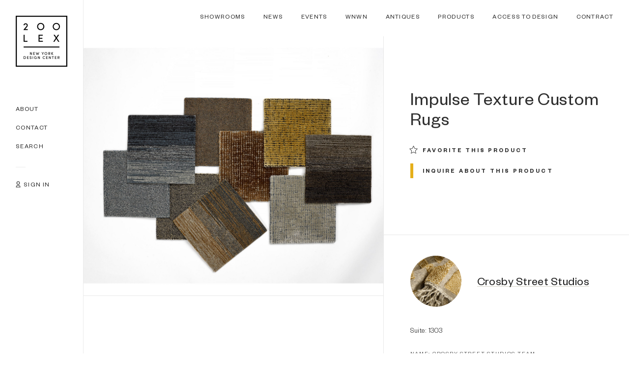

--- FILE ---
content_type: text/html; charset=UTF-8
request_url: https://nydc.com/product/impulse-texture-custom-rugs/
body_size: 66060
content:

<!doctype html>
<html lang="en-US">
<head>
		<title>Impulse Texture Custom Rugs - NYDC</title>
	<!-- meta name="author" content="Creativewiz, info@creativewiz.net" /-->
	<meta charset="UTF-8" />
	<meta http-equiv="X-UA-Compatible" content="IE=Edge" />
	<meta name="HandheldFriendly" content="True" />
<meta name="MobileOptimized" content="320" />
<meta name="mobile-web-app-capable" content="yes" />
<meta name="viewport" content="width=device-width, initial-scale=1.0, maximum-scale=5.0"/>
<meta name="apple-mobile-web-app-capable" content="yes" />
<meta name="apple-mobile-web-app-title" content="NYDC" />
<meta name="apple-mobile-web-app-status-bar-style" content="black" />
<link rel="apple-touch-icon" href="https://nydc.com/wp-content/themes/nydc-14-08-25/assets/img/mobile/apple-touch-icon-60x60.png" />
<link rel="apple-touch-icon" sizes="76x76" href="https://nydc.com/wp-content/themes/nydc-14-08-25/assets/img/mobile/apple-touch-icon-76x76.png" />
<link rel="apple-touch-icon" sizes="120x120" href="https://nydc.com/wp-content/themes/nydc-14-08-25/assets/img/mobile/apple-touch-icon-120x120.png" />
<link rel="apple-touch-icon" sizes="152x152" href="https://nydc.com/wp-content/themes/nydc-14-08-25/assets/img/mobile/apple-touch-icon-152x152.png" />
<link rel="apple-touch-icon" sizes="167x167" href="https://nydc.com/wp-content/themes/nydc-14-08-25/assets/img/mobile/apple-touch-icon-167x167.png" />
<link rel="apple-touch-icon" sizes="180x180" href="https://nydc.com/wp-content/themes/nydc-14-08-25/assets/img/mobile/apple-touch-icon-180x180.png" />	<link rel="icon" type="image/png" href="https://nydc.com/wp-content/themes/nydc-14-08-25/assets/img/favicon1.png" sizes="32x32" />
		<!-- HTML5 shim and Respond.js for IE8 support of HTML5 elements and media queries -->
	<!--[if lt IE 9]>
		<script src="https://cdnjs.cloudflare.com/ajax/libs/html5shiv/3.7.2/html5shiv.min.js"></script>
		<script src="https://cdnjs.cloudflare.com/ajax/libs/respond.js/1.4.2/respond.js"></script>
	<![endif]-->
	<!-- GOOGLE ANALYTIC CODE -->
	<!-- Global site tag (gtag.js) - Google Analytics -->
	<script async src="https://www.googletagmanager.com/gtag/js?id=UA-13157489-1"></script>
	<script>
		window.dataLayer = window.dataLayer || [];
		function gtag(){dataLayer.push(arguments);}
		gtag('js', new Date());

		gtag('config', 'UA-13157489-1');
	</script>
	<!-- GOOGLE ANALYTIC END -->

	<!-- Facebook Pixel Code -->
<script>
!function(f,b,e,v,n,t,s)
{if(f.fbq)return;n=f.fbq=function(){n.callMethod?
n.callMethod.apply(n,arguments):n.queue.push(arguments)};
if(!f._fbq)f._fbq=n;n.push=n;n.loaded=!0;n.version='2.0';
n.queue=[];t=b.createElement(e);t.async=!0;
t.src=v;s=b.getElementsByTagName(e)[0];
s.parentNode.insertBefore(t,s)}(window,document,'script',
'https://connect.facebook.net/en_US/fbevents.js');
 fbq('init', '2596500613996305'); 
fbq('track', 'PageView');
</script>
<noscript>
 <img height="1" width="1" 
src="https://www.facebook.com/tr?id=2596500613996305&ev=PageView
&noscript=1"/>
</noscript>
<!-- End Facebook Pixel Code -->

<script>
  (function(w, d, t, h, s, n) {
    w.FlodeskObject = n;
    var fn = function() {
      (w[n].q = w[n].q || []).push(arguments);
    };
    w[n] = w[n] || fn;
    var f = d.getElementsByTagName(t)[0];
    var v = '?v=' + Math.floor(new Date().getTime() / (120 * 1000)) * 60;
    var sm = d.createElement(t);
    sm.async = true;
    sm.type = 'module';
    sm.src = h + s + '.mjs' + v;
    f.parentNode.insertBefore(sm, f);
    var sn = d.createElement(t);
    sn.async = true;
    sn.noModule = true;
    sn.src = h + s + '.js' + v;
    f.parentNode.insertBefore(sn, f);
  })(window, document, 'script', 'https://assets.flodesk.com', '/universal', 'fd');
</script>

<style>
#fd-form-66d0d8c34cd4004dae002c96 [data-ff-el="root"].ff-66d0d8c34cd4004dae002c96 .ff-66d0d8c34cd4004dae002c96__subtitle { display: none; }
#fd-form-66d0d8c34cd4004dae002c96 [data-ff-el="root"].ff-66d0d8c34cd4004dae002c96 .ff-66d0d8c34cd4004dae002c96__form { padding: 0; }
#fd-form-66d0d8c34cd4004dae002c96 [data-ff-el="root"].ff-66d0d8c34cd4004dae002c96 .ff-66d0d8c34cd4004dae002c96__content { margin: 0; }
#fd-form-66d0d8c34cd4004dae002c96 [data-ff-el="root"].ff-66d0d8c34cd4004dae002c96 .ff-66d0d8c34cd4004dae002c96__fields { flex: 1; }
#fd-form-66d0d8c34cd4004dae002c96 [data-ff-el="root"].ff-66d0d8c34cd4004dae002c96 .ff-66d0d8c34cd4004dae002c96__field { max-width: none; width: 100%; margin: 0; }
#fd-form-66d0d8c34cd4004dae002c96 [data-ff-el="root"].ff-66d0d8c34cd4004dae002c96 .ff-66d0d8c34cd4004dae002c96__footer { margin: 0; }
#fd-form-66d0d8c34cd4004dae002c96 [data-ff-el="root"].ff-66d0d8c34cd4004dae002c96 .ff-66d0d8c34cd4004dae002c96__success-message { text-align: left; }

#fd-form-66d0d8c34cd4004dae002c96b [data-ff-el="root"].ff-66d0d8c34cd4004dae002c96 .ff-66d0d8c34cd4004dae002c96__title { display: none; }
#fd-form-66d0d8c34cd4004dae002c96b [data-ff-el="root"].ff-66d0d8c34cd4004dae002c96 .ff-66d0d8c34cd4004dae002c96__subtitle { display: none; }
#fd-form-66d0d8c34cd4004dae002c96b [data-ff-el="root"].ff-66d0d8c34cd4004dae002c96 .ff-66d0d8c34cd4004dae002c96__form { padding: 0; }
#fd-form-66d0d8c34cd4004dae002c96b [data-ff-el="root"].ff-66d0d8c34cd4004dae002c96 .ff-66d0d8c34cd4004dae002c96__content { margin: 0; }
#fd-form-66d0d8c34cd4004dae002c96b [data-ff-el="root"].ff-66d0d8c34cd4004dae002c96 .ff-66d0d8c34cd4004dae002c96__fields { flex: 1; }
#fd-form-66d0d8c34cd4004dae002c96b [data-ff-el="root"].ff-66d0d8c34cd4004dae002c96 .ff-66d0d8c34cd4004dae002c96__field { max-width: none; width: 100%; margin: 0; }
#fd-form-66d0d8c34cd4004dae002c96b [data-ff-el="root"].ff-66d0d8c34cd4004dae002c96 .ff-66d0d8c34cd4004dae002c96__footer { margin: 0; }
#fd-form-66d0d8c34cd4004dae002c96b [data-ff-el="root"].ff-66d0d8c34cd4004dae002c96 .ff-66d0d8c34cd4004dae002c96__success-message { text-align: left; }

#fd-form-66d0d8c34cd4004dae002c96c [data-ff-el="root"].ff-66d0d8c34cd4004dae002c96 .ff-66d0d8c34cd4004dae002c96__title { display: none; }
#fd-form-66d0d8c34cd4004dae002c96c [data-ff-el="root"].ff-66d0d8c34cd4004dae002c96 .ff-66d0d8c34cd4004dae002c96__subtitle { display: none; }
#fd-form-66d0d8c34cd4004dae002c96c [data-ff-el="root"].ff-66d0d8c34cd4004dae002c96 .ff-66d0d8c34cd4004dae002c96__form { padding: 0; }
#fd-form-66d0d8c34cd4004dae002c96c [data-ff-el="root"].ff-66d0d8c34cd4004dae002c96 .ff-66d0d8c34cd4004dae002c96__content { margin: 0; }
#fd-form-66d0d8c34cd4004dae002c96c [data-ff-el="root"].ff-66d0d8c34cd4004dae002c96 .ff-66d0d8c34cd4004dae002c96__fields { flex: 1; }
#fd-form-66d0d8c34cd4004dae002c96c [data-ff-el="root"].ff-66d0d8c34cd4004dae002c96 .ff-66d0d8c34cd4004dae002c96__field { max-width: none; width: 100%; margin: 0; }
#fd-form-66d0d8c34cd4004dae002c96c [data-ff-el="root"].ff-66d0d8c34cd4004dae002c96 .ff-66d0d8c34cd4004dae002c96__footer { margin: 0; }
/* #fd-form-66d0d8c34cd4004dae002c96c [data-ff-el="root"].ff-66d0d8c34cd4004dae002c96 .ff-66d0d8c34cd4004dae002c96__success-message { text-align: left; } */

@media (max-width: 767px) {
	#fd-form-66d0d8c34cd4004dae002c96 [data-ff-el="root"].ff-66d0d8c34cd4004dae002c96 .ff-66d0d8c34cd4004dae002c96__control { border-bottom: 0; }
	#fd-form-66d0d8c34cd4004dae002c96b [data-ff-el="root"].ff-66d0d8c34cd4004dae002c96 .ff-66d0d8c34cd4004dae002c96__control { border-bottom: 0; }
	#fd-form-66d0d8c34cd4004dae002c96c [data-ff-el="root"].ff-66d0d8c34cd4004dae002c96 .ff-66d0d8c34cd4004dae002c96__control { border-bottom: 0; }
}
@media (min-width: 768px) {
	#fd-form-66d0d8c34cd4004dae002c96 [data-ff-el="root"].ff-66d0d8c34cd4004dae002c96 .ff-66d0d8c34cd4004dae002c96__control { border-right: 0; }
	#fd-form-66d0d8c34cd4004dae002c96b [data-ff-el="root"].ff-66d0d8c34cd4004dae002c96 .ff-66d0d8c34cd4004dae002c96__control { border-right: 0; }
	#fd-form-66d0d8c34cd4004dae002c96c [data-ff-el="root"].ff-66d0d8c34cd4004dae002c96 .ff-66d0d8c34cd4004dae002c96__control { border-right: 0; }

	.cw-form.cw-form--FormSignup #mc-SIGNUP { display: flex !important; justify-content: center; }
	#fd-form-66d0d8c34cd4004dae002c96b [data-ff-el="root"].ff-66d0d8c34cd4004dae002c96 .ff-66d0d8c34cd4004dae002c96__control { height: 58px; }
	#fd-form-66d0d8c34cd4004dae002c96b [data-ff-el="root"].ff-66d0d8c34cd4004dae002c96 .ff-66d0d8c34cd4004dae002c96__label { padding: 19px 24px 15px; }
	#fd-form-66d0d8c34cd4004dae002c96b [data-ff-el="root"].ff-66d0d8c34cd4004dae002c96 .ff-66d0d8c34cd4004dae002c96__button { height: 58px; }
	#fd-form-66d0d8c34cd4004dae002c96b [data-ff-el="root"].ff-66d0d8c34cd4004dae002c96 .ff-66d0d8c34cd4004dae002c96__success { height: 58px; align-items: center; border: 2px solid #000; padding: 2px 40px 0; }
	#fd-form-66d0d8c34cd4004dae002c96b [data-ff-el="root"].ff-66d0d8c34cd4004dae002c96[data-ff-stage="success"] .ff-66d0d8c34cd4004dae002c96__success { display: flex; }
}
</style>

	<meta name='robots' content='index, follow, max-image-preview:large, max-snippet:-1, max-video-preview:-1' />

	<!-- This site is optimized with the Yoast SEO plugin v22.9 - https://yoast.com/wordpress/plugins/seo/ -->
	<link rel="canonical" href="https://nydc.com/product/impulse-texture-custom-rugs/" />
	<meta property="og:locale" content="en_US" />
	<meta property="og:type" content="article" />
	<meta property="og:title" content="Impulse Texture Custom Rugs - NYDC" />
	<meta property="og:url" content="https://nydc.com/product/impulse-texture-custom-rugs/" />
	<meta property="og:site_name" content="NYDC" />
	<meta name="twitter:card" content="summary_large_image" />
	<script type="application/ld+json" class="yoast-schema-graph">{"@context":"https://schema.org","@graph":[{"@type":"WebPage","@id":"https://nydc.com/product/impulse-texture-custom-rugs/","url":"https://nydc.com/product/impulse-texture-custom-rugs/","name":"Impulse Texture Custom Rugs - NYDC","isPartOf":{"@id":"https://nydc.com/#website"},"datePublished":"2021-03-04T13:11:22+00:00","dateModified":"2021-03-04T13:11:22+00:00","breadcrumb":{"@id":"https://nydc.com/product/impulse-texture-custom-rugs/#breadcrumb"},"inLanguage":"en-US","potentialAction":[{"@type":"ReadAction","target":["https://nydc.com/product/impulse-texture-custom-rugs/"]}]},{"@type":"BreadcrumbList","@id":"https://nydc.com/product/impulse-texture-custom-rugs/#breadcrumb","itemListElement":[{"@type":"ListItem","position":1,"name":"Products","item":"https://nydc.com/product/"},{"@type":"ListItem","position":2,"name":"Impulse Texture Custom Rugs"}]},{"@type":"WebSite","@id":"https://nydc.com/#website","url":"https://nydc.com/","name":"NYDC","description":"","potentialAction":[{"@type":"SearchAction","target":{"@type":"EntryPoint","urlTemplate":"https://nydc.com/?s={search_term_string}"},"query-input":"required name=search_term_string"}],"inLanguage":"en-US"}]}</script>
	<!-- / Yoast SEO plugin. -->


<link rel='dns-prefetch' href='//kit.fontawesome.com' />
<script type="text/javascript">
/* <![CDATA[ */
window._wpemojiSettings = {"baseUrl":"https:\/\/s.w.org\/images\/core\/emoji\/15.0.3\/72x72\/","ext":".png","svgUrl":"https:\/\/s.w.org\/images\/core\/emoji\/15.0.3\/svg\/","svgExt":".svg","source":{"concatemoji":"https:\/\/nydc.com\/wp-includes\/js\/wp-emoji-release.min.js?ver=6.5.7"}};
/*! This file is auto-generated */
!function(i,n){var o,s,e;function c(e){try{var t={supportTests:e,timestamp:(new Date).valueOf()};sessionStorage.setItem(o,JSON.stringify(t))}catch(e){}}function p(e,t,n){e.clearRect(0,0,e.canvas.width,e.canvas.height),e.fillText(t,0,0);var t=new Uint32Array(e.getImageData(0,0,e.canvas.width,e.canvas.height).data),r=(e.clearRect(0,0,e.canvas.width,e.canvas.height),e.fillText(n,0,0),new Uint32Array(e.getImageData(0,0,e.canvas.width,e.canvas.height).data));return t.every(function(e,t){return e===r[t]})}function u(e,t,n){switch(t){case"flag":return n(e,"\ud83c\udff3\ufe0f\u200d\u26a7\ufe0f","\ud83c\udff3\ufe0f\u200b\u26a7\ufe0f")?!1:!n(e,"\ud83c\uddfa\ud83c\uddf3","\ud83c\uddfa\u200b\ud83c\uddf3")&&!n(e,"\ud83c\udff4\udb40\udc67\udb40\udc62\udb40\udc65\udb40\udc6e\udb40\udc67\udb40\udc7f","\ud83c\udff4\u200b\udb40\udc67\u200b\udb40\udc62\u200b\udb40\udc65\u200b\udb40\udc6e\u200b\udb40\udc67\u200b\udb40\udc7f");case"emoji":return!n(e,"\ud83d\udc26\u200d\u2b1b","\ud83d\udc26\u200b\u2b1b")}return!1}function f(e,t,n){var r="undefined"!=typeof WorkerGlobalScope&&self instanceof WorkerGlobalScope?new OffscreenCanvas(300,150):i.createElement("canvas"),a=r.getContext("2d",{willReadFrequently:!0}),o=(a.textBaseline="top",a.font="600 32px Arial",{});return e.forEach(function(e){o[e]=t(a,e,n)}),o}function t(e){var t=i.createElement("script");t.src=e,t.defer=!0,i.head.appendChild(t)}"undefined"!=typeof Promise&&(o="wpEmojiSettingsSupports",s=["flag","emoji"],n.supports={everything:!0,everythingExceptFlag:!0},e=new Promise(function(e){i.addEventListener("DOMContentLoaded",e,{once:!0})}),new Promise(function(t){var n=function(){try{var e=JSON.parse(sessionStorage.getItem(o));if("object"==typeof e&&"number"==typeof e.timestamp&&(new Date).valueOf()<e.timestamp+604800&&"object"==typeof e.supportTests)return e.supportTests}catch(e){}return null}();if(!n){if("undefined"!=typeof Worker&&"undefined"!=typeof OffscreenCanvas&&"undefined"!=typeof URL&&URL.createObjectURL&&"undefined"!=typeof Blob)try{var e="postMessage("+f.toString()+"("+[JSON.stringify(s),u.toString(),p.toString()].join(",")+"));",r=new Blob([e],{type:"text/javascript"}),a=new Worker(URL.createObjectURL(r),{name:"wpTestEmojiSupports"});return void(a.onmessage=function(e){c(n=e.data),a.terminate(),t(n)})}catch(e){}c(n=f(s,u,p))}t(n)}).then(function(e){for(var t in e)n.supports[t]=e[t],n.supports.everything=n.supports.everything&&n.supports[t],"flag"!==t&&(n.supports.everythingExceptFlag=n.supports.everythingExceptFlag&&n.supports[t]);n.supports.everythingExceptFlag=n.supports.everythingExceptFlag&&!n.supports.flag,n.DOMReady=!1,n.readyCallback=function(){n.DOMReady=!0}}).then(function(){return e}).then(function(){var e;n.supports.everything||(n.readyCallback(),(e=n.source||{}).concatemoji?t(e.concatemoji):e.wpemoji&&e.twemoji&&(t(e.twemoji),t(e.wpemoji)))}))}((window,document),window._wpemojiSettings);
/* ]]> */
</script>
<link rel='stylesheet' id='new-css-css' href='https://nydc.com/wp-content/themes/nydc-14-08-25/assets/css/bld/styles.css?ver=6.5.7' type='text/css' media='all' />
<link rel='stylesheet' id='new-new-css-css' href='https://nydc.com/wp-content/themes/nydc-14-08-25/assets/css/bld/styles2024.css?ver=6.5.7' type='text/css' media='all' />
<style id='wp-emoji-styles-inline-css' type='text/css'>

	img.wp-smiley, img.emoji {
		display: inline !important;
		border: none !important;
		box-shadow: none !important;
		height: 1em !important;
		width: 1em !important;
		margin: 0 0.07em !important;
		vertical-align: -0.1em !important;
		background: none !important;
		padding: 0 !important;
	}
</style>
<link rel='stylesheet' id='wp-block-library-css' href='https://nydc.com/wp-includes/css/dist/block-library/style.min.css?ver=6.5.7' type='text/css' media='all' />
<style id='classic-theme-styles-inline-css' type='text/css'>
/*! This file is auto-generated */
.wp-block-button__link{color:#fff;background-color:#32373c;border-radius:9999px;box-shadow:none;text-decoration:none;padding:calc(.667em + 2px) calc(1.333em + 2px);font-size:1.125em}.wp-block-file__button{background:#32373c;color:#fff;text-decoration:none}
</style>
<style id='global-styles-inline-css' type='text/css'>
body{--wp--preset--color--black: #000000;--wp--preset--color--cyan-bluish-gray: #abb8c3;--wp--preset--color--white: #ffffff;--wp--preset--color--pale-pink: #f78da7;--wp--preset--color--vivid-red: #cf2e2e;--wp--preset--color--luminous-vivid-orange: #ff6900;--wp--preset--color--luminous-vivid-amber: #fcb900;--wp--preset--color--light-green-cyan: #7bdcb5;--wp--preset--color--vivid-green-cyan: #00d084;--wp--preset--color--pale-cyan-blue: #8ed1fc;--wp--preset--color--vivid-cyan-blue: #0693e3;--wp--preset--color--vivid-purple: #9b51e0;--wp--preset--gradient--vivid-cyan-blue-to-vivid-purple: linear-gradient(135deg,rgba(6,147,227,1) 0%,rgb(155,81,224) 100%);--wp--preset--gradient--light-green-cyan-to-vivid-green-cyan: linear-gradient(135deg,rgb(122,220,180) 0%,rgb(0,208,130) 100%);--wp--preset--gradient--luminous-vivid-amber-to-luminous-vivid-orange: linear-gradient(135deg,rgba(252,185,0,1) 0%,rgba(255,105,0,1) 100%);--wp--preset--gradient--luminous-vivid-orange-to-vivid-red: linear-gradient(135deg,rgba(255,105,0,1) 0%,rgb(207,46,46) 100%);--wp--preset--gradient--very-light-gray-to-cyan-bluish-gray: linear-gradient(135deg,rgb(238,238,238) 0%,rgb(169,184,195) 100%);--wp--preset--gradient--cool-to-warm-spectrum: linear-gradient(135deg,rgb(74,234,220) 0%,rgb(151,120,209) 20%,rgb(207,42,186) 40%,rgb(238,44,130) 60%,rgb(251,105,98) 80%,rgb(254,248,76) 100%);--wp--preset--gradient--blush-light-purple: linear-gradient(135deg,rgb(255,206,236) 0%,rgb(152,150,240) 100%);--wp--preset--gradient--blush-bordeaux: linear-gradient(135deg,rgb(254,205,165) 0%,rgb(254,45,45) 50%,rgb(107,0,62) 100%);--wp--preset--gradient--luminous-dusk: linear-gradient(135deg,rgb(255,203,112) 0%,rgb(199,81,192) 50%,rgb(65,88,208) 100%);--wp--preset--gradient--pale-ocean: linear-gradient(135deg,rgb(255,245,203) 0%,rgb(182,227,212) 50%,rgb(51,167,181) 100%);--wp--preset--gradient--electric-grass: linear-gradient(135deg,rgb(202,248,128) 0%,rgb(113,206,126) 100%);--wp--preset--gradient--midnight: linear-gradient(135deg,rgb(2,3,129) 0%,rgb(40,116,252) 100%);--wp--preset--font-size--small: 13px;--wp--preset--font-size--medium: 20px;--wp--preset--font-size--large: 36px;--wp--preset--font-size--x-large: 42px;--wp--preset--spacing--20: 0.44rem;--wp--preset--spacing--30: 0.67rem;--wp--preset--spacing--40: 1rem;--wp--preset--spacing--50: 1.5rem;--wp--preset--spacing--60: 2.25rem;--wp--preset--spacing--70: 3.38rem;--wp--preset--spacing--80: 5.06rem;--wp--preset--shadow--natural: 6px 6px 9px rgba(0, 0, 0, 0.2);--wp--preset--shadow--deep: 12px 12px 50px rgba(0, 0, 0, 0.4);--wp--preset--shadow--sharp: 6px 6px 0px rgba(0, 0, 0, 0.2);--wp--preset--shadow--outlined: 6px 6px 0px -3px rgba(255, 255, 255, 1), 6px 6px rgba(0, 0, 0, 1);--wp--preset--shadow--crisp: 6px 6px 0px rgba(0, 0, 0, 1);}:where(.is-layout-flex){gap: 0.5em;}:where(.is-layout-grid){gap: 0.5em;}body .is-layout-flex{display: flex;}body .is-layout-flex{flex-wrap: wrap;align-items: center;}body .is-layout-flex > *{margin: 0;}body .is-layout-grid{display: grid;}body .is-layout-grid > *{margin: 0;}:where(.wp-block-columns.is-layout-flex){gap: 2em;}:where(.wp-block-columns.is-layout-grid){gap: 2em;}:where(.wp-block-post-template.is-layout-flex){gap: 1.25em;}:where(.wp-block-post-template.is-layout-grid){gap: 1.25em;}.has-black-color{color: var(--wp--preset--color--black) !important;}.has-cyan-bluish-gray-color{color: var(--wp--preset--color--cyan-bluish-gray) !important;}.has-white-color{color: var(--wp--preset--color--white) !important;}.has-pale-pink-color{color: var(--wp--preset--color--pale-pink) !important;}.has-vivid-red-color{color: var(--wp--preset--color--vivid-red) !important;}.has-luminous-vivid-orange-color{color: var(--wp--preset--color--luminous-vivid-orange) !important;}.has-luminous-vivid-amber-color{color: var(--wp--preset--color--luminous-vivid-amber) !important;}.has-light-green-cyan-color{color: var(--wp--preset--color--light-green-cyan) !important;}.has-vivid-green-cyan-color{color: var(--wp--preset--color--vivid-green-cyan) !important;}.has-pale-cyan-blue-color{color: var(--wp--preset--color--pale-cyan-blue) !important;}.has-vivid-cyan-blue-color{color: var(--wp--preset--color--vivid-cyan-blue) !important;}.has-vivid-purple-color{color: var(--wp--preset--color--vivid-purple) !important;}.has-black-background-color{background-color: var(--wp--preset--color--black) !important;}.has-cyan-bluish-gray-background-color{background-color: var(--wp--preset--color--cyan-bluish-gray) !important;}.has-white-background-color{background-color: var(--wp--preset--color--white) !important;}.has-pale-pink-background-color{background-color: var(--wp--preset--color--pale-pink) !important;}.has-vivid-red-background-color{background-color: var(--wp--preset--color--vivid-red) !important;}.has-luminous-vivid-orange-background-color{background-color: var(--wp--preset--color--luminous-vivid-orange) !important;}.has-luminous-vivid-amber-background-color{background-color: var(--wp--preset--color--luminous-vivid-amber) !important;}.has-light-green-cyan-background-color{background-color: var(--wp--preset--color--light-green-cyan) !important;}.has-vivid-green-cyan-background-color{background-color: var(--wp--preset--color--vivid-green-cyan) !important;}.has-pale-cyan-blue-background-color{background-color: var(--wp--preset--color--pale-cyan-blue) !important;}.has-vivid-cyan-blue-background-color{background-color: var(--wp--preset--color--vivid-cyan-blue) !important;}.has-vivid-purple-background-color{background-color: var(--wp--preset--color--vivid-purple) !important;}.has-black-border-color{border-color: var(--wp--preset--color--black) !important;}.has-cyan-bluish-gray-border-color{border-color: var(--wp--preset--color--cyan-bluish-gray) !important;}.has-white-border-color{border-color: var(--wp--preset--color--white) !important;}.has-pale-pink-border-color{border-color: var(--wp--preset--color--pale-pink) !important;}.has-vivid-red-border-color{border-color: var(--wp--preset--color--vivid-red) !important;}.has-luminous-vivid-orange-border-color{border-color: var(--wp--preset--color--luminous-vivid-orange) !important;}.has-luminous-vivid-amber-border-color{border-color: var(--wp--preset--color--luminous-vivid-amber) !important;}.has-light-green-cyan-border-color{border-color: var(--wp--preset--color--light-green-cyan) !important;}.has-vivid-green-cyan-border-color{border-color: var(--wp--preset--color--vivid-green-cyan) !important;}.has-pale-cyan-blue-border-color{border-color: var(--wp--preset--color--pale-cyan-blue) !important;}.has-vivid-cyan-blue-border-color{border-color: var(--wp--preset--color--vivid-cyan-blue) !important;}.has-vivid-purple-border-color{border-color: var(--wp--preset--color--vivid-purple) !important;}.has-vivid-cyan-blue-to-vivid-purple-gradient-background{background: var(--wp--preset--gradient--vivid-cyan-blue-to-vivid-purple) !important;}.has-light-green-cyan-to-vivid-green-cyan-gradient-background{background: var(--wp--preset--gradient--light-green-cyan-to-vivid-green-cyan) !important;}.has-luminous-vivid-amber-to-luminous-vivid-orange-gradient-background{background: var(--wp--preset--gradient--luminous-vivid-amber-to-luminous-vivid-orange) !important;}.has-luminous-vivid-orange-to-vivid-red-gradient-background{background: var(--wp--preset--gradient--luminous-vivid-orange-to-vivid-red) !important;}.has-very-light-gray-to-cyan-bluish-gray-gradient-background{background: var(--wp--preset--gradient--very-light-gray-to-cyan-bluish-gray) !important;}.has-cool-to-warm-spectrum-gradient-background{background: var(--wp--preset--gradient--cool-to-warm-spectrum) !important;}.has-blush-light-purple-gradient-background{background: var(--wp--preset--gradient--blush-light-purple) !important;}.has-blush-bordeaux-gradient-background{background: var(--wp--preset--gradient--blush-bordeaux) !important;}.has-luminous-dusk-gradient-background{background: var(--wp--preset--gradient--luminous-dusk) !important;}.has-pale-ocean-gradient-background{background: var(--wp--preset--gradient--pale-ocean) !important;}.has-electric-grass-gradient-background{background: var(--wp--preset--gradient--electric-grass) !important;}.has-midnight-gradient-background{background: var(--wp--preset--gradient--midnight) !important;}.has-small-font-size{font-size: var(--wp--preset--font-size--small) !important;}.has-medium-font-size{font-size: var(--wp--preset--font-size--medium) !important;}.has-large-font-size{font-size: var(--wp--preset--font-size--large) !important;}.has-x-large-font-size{font-size: var(--wp--preset--font-size--x-large) !important;}
.wp-block-navigation a:where(:not(.wp-element-button)){color: inherit;}
:where(.wp-block-post-template.is-layout-flex){gap: 1.25em;}:where(.wp-block-post-template.is-layout-grid){gap: 1.25em;}
:where(.wp-block-columns.is-layout-flex){gap: 2em;}:where(.wp-block-columns.is-layout-grid){gap: 2em;}
.wp-block-pullquote{font-size: 1.5em;line-height: 1.6;}
</style>
<link rel='stylesheet' id='dashicons-css' href='https://nydc.com/wp-includes/css/dashicons.min.css?ver=6.5.7' type='text/css' media='all' />
<link rel='stylesheet' id='afr-css-css' href='https://nydc.com/wp-content/plugins/autocomplete-for-relevanssi/afr.min.css?ver=6.5.7' type='text/css' media='all' />
<link rel='stylesheet' id='cwiz-app-style-css' href='https://nydc.com/wp-content/themes/nydc-14-08-25/assets/css/bld/app.css?ver=6.5.7' type='text/css' media='all' />
<script type="text/javascript" src="https://nydc.com/wp-includes/js/jquery/jquery.min.js?ver=3.7.1" id="jquery-core-js"></script>
<script type="text/javascript" src="https://nydc.com/wp-includes/js/jquery/jquery-migrate.min.js?ver=3.4.1" id="jquery-migrate-js"></script>
<script type="text/javascript" src="https://nydc.com/wp-content/plugins/autocomplete-for-relevanssi/awesomplete-gh-pages/awesomplete.js?ver=0.1" id="afr-js-js"></script>
<link rel="https://api.w.org/" href="https://nydc.com/wp-json/" /><link rel="EditURI" type="application/rsd+xml" title="RSD" href="https://nydc.com/xmlrpc.php?rsd" />
<meta name="generator" content="WordPress 6.5.7" />
<link rel='shortlink' href='https://nydc.com/?p=22032' />
<link rel="alternate" type="application/json+oembed" href="https://nydc.com/wp-json/oembed/1.0/embed?url=https%3A%2F%2Fnydc.com%2Fproduct%2Fimpulse-texture-custom-rugs%2F" />
<link rel="alternate" type="text/xml+oembed" href="https://nydc.com/wp-json/oembed/1.0/embed?url=https%3A%2F%2Fnydc.com%2Fproduct%2Fimpulse-texture-custom-rugs%2F&#038;format=xml" />
</head>
<body class="product-template-default single single-product postid-22032 impulse-texture-custom-rugs">
	<div class="boom"></div>
	<div id="cw-sitewrapper" role="presentation">
		
<header class="cw-header" role="banner">
	<div class="cw-contentwrapper" role="presentation">
		<div class="cw-elements-block" role="presentation">
			<div class="cw-header--logo" role="presentation" aria-label="200 LEX logo header">
				<a href="/" title="200 LEX" class="logo">
					<img src="https://nydc.com/wp-content/themes/nydc-14-08-25/assets/img/logo.png" alt="200 LEX New York Design Center" />					<div class="bubbles">
						<div class="bubble is-color-yellow"></div>
						<div class="bubble is-color-green"></div>
						<div class="bubble is-color-blue"></div>
						<div class="bubble is-color-red"></div>
						<div class="bubble is-color-yellow"></div>
						<div class="bubble is-color-green"></div>
						<div class="bubble is-color-blue"></div>
						<div class="bubble is-color-red"></div>
						<div class="bubble is-color-yellow"></div>
						<div class="bubble is-color-green"></div>
						<div class="bubble is-color-blue"></div>
						<div class="bubble is-color-red"></div>
					</div>
				</a>
				<ul role="presentation">
					<li class="cw-parent-li static" role="presentation"><a href="https://nydc.com/about/" class="hoverball" data-id="about"><span class="title">About</span><span class="ball"></span></a></li><li class="cw-parent-li static" role="presentation"><a href="https://nydc.com/contact/" class="hoverball" data-id="contact"><span class="title">Contact</span><span class="ball"></span></a></li>					<li class="cw-parent-li static li-search" role="presentation">
						<a href="#" class="js-search-desktop js-preventDefault hoverball"><span class="title">Search</span><span class="ball"></span></a>
						<div class="search-desktop-contents-container">
							<div class="search-desktop-contents maxwidth-sml maxwidth-center uniq-off-sides">
								<div class="search-desktop-field cw-form-field cw-input-floating-label">
									<form id="mc-SEARCHFORM-Desktop" action="#" method="get" enctype="multipart/form-data" novalidate="">
										<input class="input-field" type="search" name="search" placeholder="" value="" required="" aria-label="Search">
										<label class="input-field-placeholder">SEARCH</label>
									</form>
								</div>
							<div class="search-desktop-results"></div>
						</div>
					</li>
				</ul>
				<ul role="presentation">
											<li class="cw-parent-li static" role="presentation"><a href="/account/sign-in" class="hoverball" data-id="account"><span class="title">Sign In</span><span class="ball"></span></a></li>
									</ul>
			</div>
			<nav class="cw-header--navigation" role="navigation">
				<div class="cw-header--navigation-list uniq-off-sides" role="presentation">
					<ul role="presentation">
					<li class="cw-parent-li" role="presentation"><a href="https://nydc.com/showrooms/" class="hoverball" data-id="showrooms"><span class="title">Showrooms</span><span class="ball"></span></a></li><li class="cw-parent-li" role="presentation"><a href="https://nydc.com/news/" class="hoverball" data-id="news"><span class="title">News</span><span class="ball"></span></a></li><li class="cw-parent-li" role="presentation"><a href="https://nydc.com/events/" class="hoverball" data-id="events"><span class="title">Events</span><span class="ball"></span></a></li><li class="cw-parent-li" role="presentation"><a href="https://wnwn.nydc.com/" class="hoverball" data-id="wnwn"><span class="title">WNWN</span><span class="ball"></span></a></li><li class="cw-parent-li" role="presentation"><a href="https://nydc.com/antiques/" class="hoverball" data-id="antiques"><span class="title">Antiques</span><span class="ball"></span></a></li><li class="cw-parent-li" role="presentation"><a href="https://nydc.com/products/" class="hoverball" data-id="products"><span class="title">Products</span><span class="ball"></span></a></li><li class="cw-parent-li" role="presentation"><a href="https://nydc.com/access-to-design/" class="hoverball" data-id="access-to-design"><span class="title">Access to Design</span><span class="ball"></span></a></li><li class="cw-parent-li" role="presentation"><a href="https://nydc.com/contract/" class="hoverball" data-id="contract"><span class="title">Contract</span><span class="ball"></span></a></li>					<li class="cw-parent-li static" role="presentation"><a href="https://nydc.com/about/" class="hoverball" data-id="about"><span class="title">About</span><span class="ball"></span></a></li><li class="cw-parent-li static" role="presentation"><a href="https://nydc.com/contact/" class="hoverball" data-id="contact"><span class="title">Contact</span><span class="ball"></span></a></li>													<li class="cw-parent-li static" role="presentation"><a href="/account/sign-in" class="hoverball" data-id="account"><span class="title">Sign In</span><span class="ball"></span></a></li>
												<li class="cw-parent-li static" role="presentation">
							<form id="mc-SEARCHFORM-Mobile" action="/search-results" method="post" enctype="multipart/form-data" novalidate="">
								<input type="search" name="search" id="mc-SEARCH" value="" required="" aria-label="Search">
								<label class="input-field-placeholder">SEARCH</label>
								<input type="submit" name="submit" id="mc-SUBMIT" value="" class="cw-cursor" aria-label="Submit form">
							</form>
						</li>
					</ul>
				</div>
			</nav>
			<div id="cw-header--logo-text" role="presentation" aria-label="NEW YORK DESIGN CENTER logo header">
				<a href="/">NEW YORK DESIGN CENTER</a>
			</div>
			<div class="hamburger hamburger--spring">
				<div class="hamburger-box">
					<div class="hamburger-inner"></div>
				</div>
			</div>
		</div>
	</div>
</header>		<main class="cw-main" role="main">
<div id="product-detail" class="sizes">

  <section class="details">
    <div class="container">
      <div class="inner">
        <div class="block">
          <div class="mobileIntro">
            <div class="about">
              <div class="text">
                                <h1 class="h3">Impulse Texture Custom Rugs</h1>
                <div class="p">
                                  </div>
                <div class="cta">
                  <a href="/account/sign-in?return=22032" class="cw-btn btn-favorite btn-border-short"><span>Favorite this product</span></a>                  <a href="#" class="button button-bar button-small cw-btn btn-border-left open-enquiry"><span>Inquire about this product</span></a>
                </div>
              </div>
            </div>
          </div>
          <div class="left">
            <div class="gallery">
                            <div id="splide" class="images splide">
                <div class="splide__track">
                  <ul class="splide__list">
                    <li class="splide__slide"><div class="image"><picture class=""><source type="image/jpg" srcset="https://nydc.com/wp-content/uploads/2021/03/crosby_street_studios_products_CSS_Impulse_TexturesStack_01-1-scaled-1.jpg 2560w" sizes="(max-width: 767px) 2560px"><img src="https://nydc.com/wp-content/uploads/2021/03/crosby_street_studios_products_CSS_Impulse_TexturesStack_01-1-scaled-1.jpg" alt="crosby_street_studios_products_CSS_Impulse_TexturesStack_01-1-scaled-1" /></picture></div></li>                  </ul>
                </div>
              </div>
                          </div>
            <div class="specs">
              <div class="text">
                <h2 class="h5 light">Specifications</h2><ul><li><span class="label">Collection</span><p class="value p">Impulse</p></li><li><span class="label">Product Category</span><p class="value p">Hand Tufted</p></li><li><span class="label">Content</span><p class="value p">wool, luxe nylon</p></li><li><span class="label">Customization</span><p class="value p">Can be custom sized and colored to order</p></li></ul>                              </div>
            </div>
          </div>
          <div class="right">
            <div class="about">
              <div class="text">
                                <h1 class="h3">Impulse Texture Custom Rugs</h1>
                <div class="p">
                                  </div>
                <div class="cta">
                  <a href="/account/sign-in?return=22032" class="cw-btn btn-favorite btn-border-short"><span>Favorite this product</span></a>                  <a href="#" class="button button-bar button-small cw-btn btn-border-left open-enquiry"><span>Inquire about this product</span></a>
                </div>
              </div>
            </div>
            <div class="showroom"><div class="header"><div class="image"><picture class=""><source type="image/jpg" srcset="https://nydc.com/wp-content/uploads/2020/11/Crosby-Street-Studio-Main-Image-Cropped.jpg 614w" sizes="(max-width: 767px) 614px"><img src="https://nydc.com/wp-content/uploads/2020/11/Crosby-Street-Studio-Main-Image-Cropped.jpg" alt="Crosby-Street-Studio-Main-Image-Cropped" /></picture></div><div class="text"><h2 class="h4 reg"><a href="https://nydc.com/showroom/crosby-street-studios/">Crosby Street Studios</a></h2></div></div><div class="body"><div class="text"><div class="p"><p>Suite: 1303</p></div><ul><li class="label">Name: Crosby Street Studios Team</li><li class="label">Email: <a href="mailto:info@crosbystreetstudios.com"> info@crosbystreetstudios.com</a></li><li class="label">Phone: <a href="tel:212-486-0737"> 212-486-0737</a></li></ul><div class="cta"><a href="/account/sign-in?return=22032" class="cw-btn btn-favorite btn-border-short"><span>Favorite this showroom</span></a></div></div></div></div>          </div>
        </div>
                  <div class="block">
            <div class="showmore">
              <h2 class="h5 light">More from this Showroom</h2>
              <div id="splides" class="splide"><div class="splide__track"><ul class="splide__list"><li class="splide__slide"><a href="https://nydc.com/product/studio-metaphor-rug/"><div class="image product"><picture class=""><source type="image/jpg" srcset="https://nydc.com/wp-content/uploads/2021/03/main_crosby_street_studios_products_CSS_Studio_Metaphor_SIM.jpg 420w" sizes="(max-width: 767px) 420px"><img src="https://nydc.com/wp-content/uploads/2021/03/main_crosby_street_studios_products_CSS_Studio_Metaphor_SIM.jpg" alt="main_crosby_street_studios_products_CSS_Studio_Metaphor_SIM" /></picture></div><div class="text"><p class="p">Studio Metaphor Rug</p></div></a></li><li class="splide__slide"><a href="https://nydc.com/product/gramercy-eggshell-rug/"><div class="image product"><picture class=""><source type="image/jpg" srcset="https://nydc.com/wp-content/uploads/2021/03/main_crosby_street_studios_products_CSS_Gramercy_Eggshell_Detail_02.jpg 420w" sizes="(max-width: 767px) 420px"><img src="https://nydc.com/wp-content/uploads/2021/03/main_crosby_street_studios_products_CSS_Gramercy_Eggshell_Detail_02.jpg" alt="main_crosby_street_studios_products_CSS_Gramercy_Eggshell_Detail_02" /></picture></div><div class="text"><p class="p">Gramercy Eggshell Rug</p></div></a></li><li class="splide__slide"><a href="https://nydc.com/product/miran-custom-rugs/"><div class="image product"><picture class=""><source type="image/jpg" srcset="https://nydc.com/wp-content/uploads/2021/03/main_crosby_street_studios_products_CSS_Miran_Stack_03.jpg 420w" sizes="(max-width: 767px) 420px"><img src="https://nydc.com/wp-content/uploads/2021/03/main_crosby_street_studios_products_CSS_Miran_Stack_03.jpg" alt="main_crosby_street_studios_products_CSS_Miran_Stack_03" /></picture></div><div class="text"><p class="p">Miran Custom Rugs</p></div></a></li><li class="splide__slide"><a href="https://nydc.com/product/haven-whites-custom-rugs/"><div class="image product"><picture class=""><source type="image/jpg" srcset="https://nydc.com/wp-content/uploads/2021/03/main_crosby_street_studios_products_CSS_Haven_Whites_Stack_03.jpg 420w" sizes="(max-width: 767px) 420px"><img src="https://nydc.com/wp-content/uploads/2021/03/main_crosby_street_studios_products_CSS_Haven_Whites_Stack_03.jpg" alt="main_crosby_street_studios_products_CSS_Haven_Whites_Stack_03" /></picture></div><div class="text"><p class="p">Haven Whites Custom Rugs</p></div></a></li><li class="splide__slide"><a href="https://nydc.com/product/flatweaves-i-custom-rugs/"><div class="image product"><picture class=""><source type="image/jpg" srcset="https://nydc.com/wp-content/uploads/2021/03/main_crosby_street_studios_products_Flatweave_Stack_020.jpg 420w" sizes="(max-width: 767px) 420px"><img src="https://nydc.com/wp-content/uploads/2021/03/main_crosby_street_studios_products_Flatweave_Stack_020.jpg" alt="main_crosby_street_studios_products_Flatweave_Stack_020" /></picture></div><div class="text"><p class="p">Flatweaves I Custom Rugs</p></div></a></li></ul></div></div>            </div>
          </div>
              </div>
    </div>
  </section>

    <div class="botbar">
    <div class="inner">
      <a href="https://nydc.com/showroom/crosby-street-studios/products" class="button button-arrow hoverball"><span>Browse all from this showroom</span><i class="ball"></i></a>
    </div>
  </div>
  
    <section class="more">
    <div class="container">
      <div class="inner">
        <h2 class="h3">More like this</h2>
        <div id="splider" class="splide"><div class="splide__track"><ul class="splide__list"><li class="splide__slide"><a href="https://nydc.com/product/naomi-rug/"><div class="image product"><picture class=""><source type="image/jpg" srcset="https://nydc.com/wp-content/uploads/2022/01/Kasthall_Naomi_int_products.jpg 420w" sizes="(max-width: 767px) 420px"><img src="https://nydc.com/wp-content/uploads/2022/01/Kasthall_Naomi_int_products.jpg" alt="Kasthall_Naomi_int_products" /></picture></div><div class="text"><p class="p">Naomi Rug</p></div></a></li><li class="splide__slide"><a href="https://nydc.com/product/linea-grenat/"><div class="image product"><picture class=""><source type="image/jpg" srcset="https://nydc.com/wp-content/uploads/2020/11/Merida_Linea-Grenat_Main-1.jpg 420w" sizes="(max-width: 767px) 420px"><img src="https://nydc.com/wp-content/uploads/2020/11/Merida_Linea-Grenat_Main-1.jpg" alt="Merida_Linea-Grenat_Main-1" /></picture></div><div class="text"><p class="p">Linea Grenat</p></div></a></li><li class="splide__slide"><a href="https://nydc.com/product/wash-sunset-rug/"><div class="image product"><picture class=""><source type="image/jpg" srcset="https://nydc.com/wp-content/uploads/2021/03/main_crosby_street_studios_products_CSS_Wash_Sunset_8x10RUG.jpg 420w" sizes="(max-width: 767px) 420px"><img src="https://nydc.com/wp-content/uploads/2021/03/main_crosby_street_studios_products_CSS_Wash_Sunset_8x10RUG.jpg" alt="main_crosby_street_studios_products_CSS_Wash_Sunset_8x10RUG" /></picture></div><div class="text"><p class="p">Wash Sunset Rug</p></div></a></li></ul></div></div>      </div>
    </div>
  </section>
  
  <section class="enquiry">
    <div class="container">
      <div class="inner">
        <div class="close close-enquiry"></div>
        <div class="left">
          <div class="preview">
            <div class="text">
              <h2 class="h3">Send an inquiry about this product</h2>
            </div>
            <div class="image">
              <picture class=""><source type="image/jpg" srcset="https://nydc.com/wp-content/uploads/2021/03/main_crosby_street_studios_products_CSS_Impulse_TexturesStack_01.jpg 420w" sizes="(max-width: 767px) 420px"><img src="https://nydc.com/wp-content/uploads/2021/03/main_crosby_street_studios_products_CSS_Impulse_TexturesStack_01.jpg" alt="main_crosby_street_studios_products_CSS_Impulse_TexturesStack_01" /></picture>              <h3 class="p">Impulse Texture Custom Rugs</h3>
            </div>
          </div>
          <div class="contact">
            <div class="image"><picture class=""><source type="image/jpg" srcset="https://nydc.com/wp-content/uploads/2020/11/Crosby-Street-Studio-Main-Image-Cropped.jpg 614w" sizes="(max-width: 767px) 614px"><img src="https://nydc.com/wp-content/uploads/2020/11/Crosby-Street-Studio-Main-Image-Cropped.jpg" alt="Crosby-Street-Studio-Main-Image-Cropped" /></picture></div><div class="text"><h2 class="h4 reg">Crosby Street Studios</h2><ul><li class="label"><a href="mailto:info@crosbystreetstudios.com"> info@crosbystreetstudios.com</a></li><li class="label"><a href="tel:212-486-0737"> 212-486-0737</a></li></ul></div>          </div>
        </div>
        <div class="right">
          <div class="form">
            <form>
              <div class="formRow">
                <div class="textbox">
                  <input id="full_name" type="textbox" name="full_name" placeholder="&nbsp;" data-label="Full name" required />
                  <label class="h4" for="full_name">Full name</label>
                </div>
              </div>
              <div class="formRow">
                <div class="textbox">
                  <input id="email_address" type="email" name="email_address" placeholder="&nbsp;" data-label="Email address" required />
                  <label class="h4" for="email_address">Email address</label>
                </div>
              </div>
              <div class="formRow skinny">
                <div class="textbox">
                  <input id="phone_number" type="textbox" name="phone_number" placeholder="&nbsp;" data-label="Phone number" required />
                  <label class="h4" for="phone_number">Phone number</label>
                </div>
              </div>
              <div class="formRow">
                <div class="textarea">
                  <label class="h6 light" for="message">Message</label>
                  <textarea id="message" name="message" placeholder="Type your message" data-label="Message" required></textarea>
                </div>
              </div>
              <div class="formRow">
                <input type="hidden" name="product_id" value="22032" />
                <div class="submit">
                  <button type="submit">Send</button>
                </div>
                <div class="cancel">
                  <a href="#" class="label reg close-enquiry">Cancel</a>
                </div>
              </div>
            </form>
            <div class="message">
              <p class="p">Thank you!</p>
            </div>
          </div>
        </div>
      </div>
    </div>
  </section>

</div>

		</main>
		
<footer class="cw-footer" role="contentinfo">
	
			<a href="#" class="never-boom cw-components comp--Back2Top"><span>BACK TO TOP</span></a>
	
	<div class="cw-contentwrapper uniq-off-sides" role="presentation">
		<section class="cw-form cw-form--FormSignup" arial-label="Newsletter form">
	<div id="mc-SIGNUP">
		<div class="form-text" role="presentation">Sign up for our newsletter</div>
		<div id="fd-form-66d0d8c34cd4004dae002c96b"></div>
		<script>
			window.fd('form', {
				formId: '66d0d8c34cd4004dae002c96',
				containerEl: '#fd-form-66d0d8c34cd4004dae002c96b'
			});
		</script>
	</div>
</section>		<div class="cw-footer--address-socials" role="presentation">
			<div class="cw-row" role="presentation">
				<div class="cw-col socials" arial-label="Social links">
					<a href="https://www.facebook.com/NewYorkDesignCenter" target="_blank" class="cw-icon social-facebook" rel="noopener"><span class="cw-hidden-label" role="presentation">Facebook</span></a>
					<a href="https://twitter.com/NYDC" target="_blank" class="cw-icon social-twitter" rel="noopener"><span class="cw-hidden-label" role="presentation">Twitter</span></a>
					<a href="https://www.pinterest.com/nydc/" target="_blank" class="cw-icon social-pinterest" rel="noopener"><span class="cw-hidden-label" role="presentation">Pinterest</span></a>
					<a href="https://www.instagram.com/nydc/" target="_blank" class="cw-icon social-instagram" rel="noopener"><span class="cw-hidden-label" role="presentation">Instagram</span></a>
				</div>
				<div class="cw-col address" arial-label="Address">
					<div class="cw-inline" role="presentation">200 Lexington Ave. New York, NY 10016</div>
					<div class="cw-inline spacer" aria-hidden="true">|</div>
					<div class="cw-inline" role="presentation">Phone: (212) 679-9500</div>
				</div>
			</div>
		</div>
		<div class="cw-footer--links-copyright" role="presentation">
			<div class="cw-row" role="presentation">
				<div class="cw-col links" role="presentation">
				<div class="cw-inline" role="presentation"><a href="https://nydc.com/privacy-policy/" class="hoverball"><span class="title">Privacy Policy</span><span class="ball"></span></a></div><div class="cw-inline" role="presentation"><a href="https://nydc.com/terms-of-services/" class="hoverball"><span class="title">Terms of Services</span><span class="ball"></span></a></div><div class="cw-inline" role="presentation"><a href="https://nydc.com/accessibility/" class="hoverball"><span class="title">Accessibility</span><span class="ball"></span></a></div><div class="cw-inline" role="presentation"><a href="https://nydc.com/contact/" class="hoverball"><span class="title">Contact Us</span><span class="ball"></span></a></div><div class="cw-inline" role="presentation"><a href="https://nydc.com/wp-content/uploads/2022/05/NYDC-2022-Digital-Marketing-Kit-4.pdf" class="hoverball" target="_blank"><span class="title">Marketing Kit</span><span class="ball"></span></a></div>				</div>
				<div class="cw-col copyright" role="presentation">
					<div class="cw-inline" role="presentation">Copyright &copy; 2026 New York Design Center</div>
					<div class="cw-inline" role="presentation"><a href="https://thebeauxartsdigital.com/" target="_blank" class="hoverball" rel="noopener"><span class="title">Site Credit</span><span class="ball"></span></a></div>
				</div>
			</div>
		</div>
	</div>
</footer>

<div class="newsletter-popup is-hidden">
	<div class="screen"></div>
	<div class="container">
		<div class="image">
			<picture class=""><source type="image/jpg" srcset="https://nydc.com/wp-content/uploads/2024/09/200Lex-2023-Illustration-Hero-Desktop.jpg 2000w" sizes="(max-width: 767px) 2000px"><img src="https://nydc.com/wp-content/uploads/2024/09/200Lex-2023-Illustration-Hero-Desktop.jpg" alt="200Lex-2023-Illustration-Hero-Desktop" /></picture>		</div>
		<div class="text">
			<button type="button" class="close"></button>
			<h2 class="h2">Sign up for our newsletter</h2>
			<div id="fd-form-66d0d8c34cd4004dae002c96c"></div>
			<script>
				window.fd('form', {
					formId: '66d0d8c34cd4004dae002c96',
					containerEl: '#fd-form-66d0d8c34cd4004dae002c96c'
				});
			</script>
		</div>
	</div>
</div>

<div class="particles"></div>	</div>

	<div class="tooltips">
		<div class="cw-tooltip cw-tooltip--window"><i class="fas fa-external-link-alt"></i><span>Opens a new window</span></div>
		<div class="cw-tooltip cw-tooltip--email"><i class="fas fa-envelope-open-text"></i><span>Opens email client</span></div>
	</div>
	
	<script type="text/javascript" id="new-js-js-extra">
/* <![CDATA[ */
var NYDC2 = {"ajaxurl":"https:\/\/nydc.com\/wp-admin\/admin-ajax.php","themedir":"https:\/\/nydc.com\/wp-content\/themes\/starkers-master","security":"246a75b42f"};
/* ]]> */
</script>
<script type="text/javascript" src="https://nydc.com/wp-content/themes/nydc-14-08-25/assets/js/bld/app.bundle.js?ver=6.5.7" id="new-js-js"></script>
<script type="text/javascript" src="https://nydc.com/wp-content/themes/nydc-14-08-25/assets/js/bld/app2024.bundle.js?ver=6.5.7" id="new-new-js-js"></script>
<script type="text/javascript" src="https://nydc.com/wp-content/plugins/advanced-custom-fields-viewer/js/acfv-frontend.js?ver=6.5.7" id="acfv_frontend_js-js"></script>
<script type="text/javascript" src="https://nydc.com/wp-content/themes/nydc-14-08-25/assets/js/libs.bundle.js" id="cwiz-bundle-js-js"></script>
<script type="text/javascript" id="cwiz-app-js-js-extra">
/* <![CDATA[ */
var NYDC = {"ajaxurl":"https:\/\/nydc.com\/wp-admin\/admin-ajax.php","themedir":"https:\/\/nydc.com\/wp-content\/themes\/nydc-14-08-25","security":"246a75b42f"};
/* ]]> */
</script>
<script type="text/javascript" src="https://nydc.com/wp-content/themes/nydc-14-08-25/assets/js/bld/app.js" id="cwiz-app-js-js"></script>
<script type="text/javascript" src="https://kit.fontawesome.com/28a8957a47.js?ver=6.5.7" id="fontawesome-js"></script>
    <script>
    var searchInputs = document.getElementsByName("search");
    for(var i = 0; i < searchInputs.length; i++) {
        var awesomplete = new Awesomplete(searchInputs[i]);
        awesomplete.list = ["75°","000","1000","2000","4000","100","2100","ad100","200","300","400","500","9500","600","1600","2600","9600","700","9700","800","u800","900","2010","210","1210","310","410","3410","510","1510","610","1910","h10","x10","2020","120","220","420","93420","1920","130","230","430","1930","140","240","1740","1940","nycx40","w2050","150","2150","250","350","450","650","950","160","360","1560","1760","1860","1960","070","2170","2080","180","280","680","1680","1880","1980","2090","190","290","1990","2001","3001","101","1101","201","1201","301","1301","401","1501","601","1601","801","2011","1111","1211","411","511","611","711","811","911","2021","8202021","221","421","idsmay21","431","1931","1951","461","m61","1971","1881","1991","2002","75002","7002","202","1202","302","402","1402","1602","802","902","2012","212","la28312","412","1412","512","1512","612","x12","2022","132","s132","1942","052","1572","1972","182","192","cb2","co2","2003","103","1303","603","2013","2113","9213","1313","413","aw13","2023","423","1923","s23","ss23","6633","p33","2053","353","1953","1163","1563","1763","1963","1573","1973","1983","293","1993","2004","1304","2014","1114","2114","1314","414","514","714","814","x14","2024","colortrends2024","424","s24","w24","134","1234","1834","1934","1444","1944","1054","254","1954","2174","1674","1874","pol74","1484","1994","2005","105","1305","505","705","1905","2015","1315","415","515","1515","suite1515","615","1615","715","815","1915","2025","125","1125","425","625","825","135","435","145","2145","1945","brownjordan1945","655","855","565","1965","175","275","1875","1975","185","685","1985","195","1495","1895","1995","406","506","706","806","10016","2016","1116","2116","1316","1516","1616","716","816","916","2026","1926","2136","646","1066","966","1966","1976","1886","1896","1996","2007","1207","607","2017","9017","117","917","427","337","637","837","447","157","2067","467","1967","1877","2087","787","1887","1997","element7","2008","108","1208","408","508","1508","608","1608","808","2018","9018","118","418","1618","sept18","428","1928","048","w2048","1968","1978","1688","1988","1998","2009","1209","409","1409","509","1509","609","809","909","2019","419","aw19","429","139","w2049","1669","679","6679","1979","1889","099","1999","2999","saharaa","strataa","saba","nkba","samba","rumba","cordoba","barba","abaca","alpaca","rebecca","decca","mecca","tribeca","dodeca","luteca","thomfilica","botanica","monica","idarica","erica","america","mesoamerica","africa","jessica","artistica","bianca","blanca","casablanca","branca","inca","circa","mallorca","fresca","tosca","ada","prada","posada","rasheeda","frieda","tejeda","freda","ifda","aapida","merida","frida","florida","thanda","amanda","veranda","miranda","lucinda","linda","melinda","rhonda","floribunda","moda","soda","sda","duda","yasuda","dea","idea","andreea","hydrangea","likea","flea","mallea","mea","dunea","area","andrea","ostrea","sea","chelsea","windansea","tea","teatea","fovea","bfa","dfa","diffa","buffa","jofa","sofa","marfa","gaga","balenciaga","mega","vega","svagga","●svagga","olga","mazzenga","yoga","caralarga","verga","saladyga","zaha","bha","cha","matcha","kajiha","campanha","aloha","alpha","goorha","sasha","natasha","kesha","trisha","samantha","martha","ewha","kaia","alaia","bia","arabia","vibia","columbia","focaccia","miuccia","alecia","alicia","filicia","thomfilicia","providencia","valencia","garcia","arcadia","cascadia","nadia","radia","ovadia","media","airmedia","india","claudia","keia","nekeia","eneia","raffia","sofia","loggia","nostalgia","mangia","georgia","spinocchia","donghia","philadelphia","sophia","tropicalia","regalia","animalia","australia","natalia","italia","celia","delia","psychedelia","shelia","ceglia","mongolia","julia","mia","bohemia","botania","pennsylvania","virginia","irpinia","millennia","sonia","antonia","california","pia","sepia","doppia","aria","maria","calabria","criteria","wisteria","gloria","memoria","signoria","amatoria","victoria","storia","astoria","austria","asia","gosia","alysia","laetitia","mattia","scandinavia","olivia","zia","baja","aija","tanaka","niwaka","vodka","radhika","rhonnika","marika","erika","polka","minka","juliska","skanska","shuka","gala","ngala","wirkkala","oulala","sala","dla","michaela","adela","angela","margiela","daniela","jela","pamela","portela","manuela","sheila","tequila","alla","bella","isabella","marbella","daniella","ariella","gabriella","lamella","sunbrella","carasella","fenestella","donzella","mazzella","villa","jolla","gulla","paola","nicola","viola","nikola","sola","nuvola","carla","karla","perla","hula","formula","amarula","peninsula","tula","alabama","anagama","bahama","panama","drama","frama","diorama","asama","kitayama","momoyama","sikkema","cinema","musecinema","nakashima","naoshima","emma","stimma","oklahoma","ozioma","paloma","moma","sonoma","sarma","forma","ktisma","trauma","huma","luma","ana","cabana","gabbana","kebana","ikebana","ichibana","barbana","americana","dana","bandana","oceana","villafana","hana","diana","musediana","olana","banana","besana","susana","sultana","lantana","fontana","montana","botswana","dna","cartagena","athena","elena","helena","phenomena","pena","arena","dahna","bonacina","regina","china","catalina","angelina","carolina","azzolina","taormina","nina","karina","magrina","gaisina","cassina","tina","katina","patina","florentina","martina","christina","marquina","vina","alumna","anna","rihanna","khanna","joanna","vienna","glenna","donna","leona","carolynleona","fiona","verona","cutrona","altona","daytona","cuona","arizona","etna","fauna","duna","laguna","kuna","luna","noa","epa","rinpa","kappa","spa","barbara","dara","kara","bokara","clara","mara","mcnamara","tamara","nara","carrara","sara","samsara","tara","ostara","zebra","elbra","aleksandra","alessandra","alexandra","era","madera","caldera","hera","riviera","amera","camera","opera","cabrera","sera","formentera","butera","primavera","rivera","povera","allegra","nigra","brasileira","oliveira","amphora","plethora","liora","flora","aurora","zarra","altuzarra","sierra","terra","retorra","petra","ultra","mantra","tantra","captra","orchestra","extra","aura","laura","amura","okamura","arktura","mottura","casa","mesa","isa","lisa","elisa","risa","zaragosa","gloriosa","rosa","panthalassa","vanessa","contessa","elissa","melissa","alyssa","voutsa","usa","fermobusa","medusa","arcata","ogata","quagliata","strata","soprassata","beta","leta","meta","keita","anahita","ippolita","lupita","rita","margherita","lta","alta","delta","atlanta","penta","renta","bolota","marta","roberta","comporta","robertaebasta","vista","vousta","calacatta","latta","baratta","buatta","bruschetta","gentinetta","leonetta","fossetta","garzetta","buzzetta","brigitta","cotta","terracotta","lingua","joshua","aqua","lava","aviva","kva","padova","nova","ishikawa","nozawa","alexa","plexa","playa","maya","papaya","tawaraya","kalya","kenya","loya","countrya","surya","shibuya","divya","plaza","ibiza","eliza","riza","vicenza","credenza","kenza","lorenza","senza","oza","espinoza","feyza","pizza","stacklab","collab","slab","grab","zoyab","swabb","webb","deb","gottlieb","caleb","loeb","spiderweb","rib","jamb","lamb","tomb","bob","jacob","job","fermob","rob","laub","staub","hub","jakub","club","rub","sub","tub","isaac","tubac","zodiac","giac","lilac","itac","zac","abc","fbc","fdc","mdc","nydc","maubec","nmaahc","mosaic","comedic","icelandic","nordic","eic","pacific","specific","isspecific","prolific","terrific","magic","imagic","tragic","strategic","nostalgic","chic","graphic","typographic","photographic","amorphic","biomorphic","anthropomorphic","monolithic","gothic","mikic","public","republic","cyclic","biophilic","metallic","symbolic","hydraulic","acrylic","dynamic","ceramic","panoramic","academic","epidemic","pandemic","rhythmic","mimic","economic","atomic","volcanic","oceanic","organic","leskanic","hispanic","picnic","scenic","anthropogenic","hypoallergenic","dominic","iconic","electronic","sonic","tonic","epic","olympic","kaleidoscopic","topic","fabric","cedric","eric","frédéric","atmospheric","esoteric","doric","historic","electric","asymmetric","geometric","volumetric","centric","eccentric","concentric","basic","intrinsic","classic","music","dramatic","emblematic","cinematic","systematic","enigmatic","aromatic","achromatic","monochromatic","charismatic","prismatic","idiosyncratic","aquatic","eclectic","unapologetic","energetic","synergetic","synthetic","esthetic","aesthetic","athletic","magnetic","kinetic","poetic","gigantic","atlantic","romantic","authentic","symbiotic","hypnotic","exotic","optic","enthusiastic","plastic","fantastic","majestic","domestic","issynergistic","synergistic","minimalistic","naturalistic","holistic","stylistic","optimistic","anachronistic","characteristic","futuristic","retrofuturistic","artistic","howartistic","rustic","mystic","toxic","nontoxic","llc","precisioncnc","thinc","zinc","voc","dpc","arc","marc","src","duc","ducduc","saintluc","pvc","nyc","bad","cad","dad","alidad","dead","head","ahead","buckhead","spearhead","overhead","lead","mead","read","bread","thread","spread","workstead","felstead","instead","chad","myriad","balad","salad","clad","glad","mad","ahmad","nomad","boad","doad","road","broad","abroad","ipad","arad","brad","sad","asad","quad","dbd","kcd","add","ladd","redd","bandd","todd","rudd","bed","ribbed","slubbed","rubbed","described","undescribed","inscribed","embed","bombed","daybed","placed","interlaced","paced","embraced","graced","terraced","traced","iced","sliced","priced","practiced","noticed","enhanced","balanced","nuanced","advanced","experienced","commenced","influenced","announced","pronounced","pierced","reinforced","sourced","reminisced","produced","reproduced","introduced","reintroduced","spruced","headed","spearheaded","faded","shaded","added","padded","embedded","lidded","exceeded","needed","reeded","seeded","aided","braided","decided","coincided","sided","guided","provided","shielded","yielded","welded","gilded","folded","unfolded","molded","moulded","landed","expanded","branded","ascended","transcended","bookended","blended","recommended","suspended","intended","attended","extended","minded","masterminded","responded","funded","founded","rounded","grounded","surrounded","flooded","wooded","eroded","discarded","regarded","awarded","shepherded","corded","secluded","included","concluded","succeed","exceed","need","speed","seed","guaranteed","tumbleweed","fed","aged","engaged","camouflaged","collaged","managed","leveraged","encouraged","discouraged","envisaged","staged","salvaged","edged","pledged","acknowledged","ridged","bridged","privileged","jagged","ragged","legged","hugged","rugged","changed","interchanged","arranged","ceilinged","winged","prolonged","reemerged","forged","bleached","unbleached","reached","approached","enriched","sandwiched","drenched","sundrenched","pinched","launched","relaunched","punched","arched","searched","perched","scorched","matched","unmatched","mismatched","etched","sketched","pitched","stitched","touched","untouched","calligraphed","photographed","morphed","washed","stonewashed","refreshed","established","published","embellished","polished","accomplished","ﬁnished","astonished","burnished","cherished","flourished","distinguished","wished","pushed","brushed","bathed","smoothed","unearthed","fancied","died","embodied","studied","defied","rarefied","specified","solidified","modified","amplified","simplified","unified","rarified","petrified","diversified","identified","certified","fortified","satisfied","allied","replied","applied","supplied","accompanied","denied","pied","copied","canopied","spied","varied","galleried","fried","storied","carried","married","tried","tied","baked","sunbaked","backed","packed","cracked","stacked","bedecked","trafficked","kicked","mimicked","picked","handpicked","flocked","interlocked","stocked","liked","talked","walked","inked","linked","looked","overlooked","stoked","evoked","embarked","marked","landmarked","trademarked","hallmarked","sparked","worked","reworked","asked","led","scaled","appealed","revealed","unrivaled","fabled","enabled","pebbled","assembled","humbled","marbled","cycled","recycled","upcycled","unbridled","handled","rekindled","labeled","unparalleled","channeled","chiseled","fueled","traveled","beveled","jeweled","angled","tangled","mingled","hailed","nailed","detailed","unveiled","oiled","crackled","speckled","sprinkled","called","installed","celled","excelled","travelled","filled","fulfilled","chilled","skilled","grilled","thrilled","enrolled","controlled","culled","pulled","pooled","tooled","handtooled","sampled","dappled","rippled","stippled","coupled","titled","entitled","dismantled","nestled","settled","mottled","scheduled","styled","unstyled","dreamed","teamed","steamed","famed","ashamed","flamed","named","framed","reframed","untamed","esteemed","themed","aimed","acclaimed","reclaimed","primed","overwhelmed","filmed","hemmed","stemmed","welcomed","domed","loomed","handloomed","groomed","zoomed","blossomed","armed","charmed","formed","informed","performed","transformed","consumed","ned","leaned","saddened","screened","blackened","darkened","opened","happened","softened","heightened","listened","christened","deﬁned","reﬁned","reigned","aligned","signed","designed","redesigned","gained","explained","remained","grained","engrained","trained","unrestrained","restrained","obtained","retained","stained","attained","combined","veined","redefined","undefined","unrefined","imagined","reimagined","machined","lined","reclined","inclined","headlined","streamlined","unlined","examined","predetermined","determined","coined","joined","destined","intertwined","planned","donned","honed","fashioned","cushioned","championed","visioned","envisioned","commissioned","conditioned","transitioned","positioned","mentioned","proportioned","reckoned","seasoned","toned","emblazoned","earned","learned","patterned","adorned","unadorned","turned","returned","tuned","owned","renowned","forgoed","echoed","siloed","zeroed","landscaped","shaped","draped","steeped","striped","helped","amped","stamped","revamped","crimped","pumped","developed","enveloped","scalloped","capped","wrapped","tapped","stepped","flipped","ripped","stripped","sipped","equipped","shopped","dropped","topped","stopped","warped","clasped","grouped","red","appeared","shared","jared","soared","pared","prepared","compared","thoroughbred","kindred","remembered","numbered","embroidered","considered","wandered","rendered","ordered","bordered","engineered","pioneered","steered","offered","chamfered","endangered","adhered","ushered","heathered","weathered","gathered","furthered","premiered","tiered","hammered","garnered","partnered","papered","tapered","altered","filtered","entered","centered","encountered","headquartered","plastered","mastered","remastered","upholstered","fostered","clustered","uncluttered","cantilevered","revered","severed","delivered","covered","recovered","uncovered","discovered","hovered","powered","empowered","answered","layered","chaired","paired","repaired","fired","hired","admired","inspired","desired","tired","acquired","required","wired","adored","anchored","authored","tailored","colored","explored","honored","mirrored","sponsored","stored","restored","savored","barred","scarred","starred","referred","endured","figured","conjured","scoured","coloured","honoured","poured","contoured","measured","treasured","featured","manufactured","fractured","pictured","structured","captured","nurtured","textured","based","cased","encased","showcased","eased","released","pleased","increased","purchased","biased","raised","braised","exercised","realised","stylised","customised","poised","comprised","surprised","advised","devised","licensed","closed","juxtaposed","composed","proposed","transposed","exposed","immersed","passed","recessed","reprocessed","blessed","witnessed","dressed","addressed","impressed","compressed","expressed","distressed","obsessed","kissed","missed","embossed","crossed","crisscrossed","tossed","discussed","used","focused","fused","diffused","infused","chused","housed","espoused","cerused","analysed","ted","eradicated","dedicated","replicated","complicated","communicated","fabricated","sophisticated","located","relocated","dated","updated","outdated","heated","created","recreated","treated","seated","gated","corrugated","appreciated","associated","striated","related","isolated","plated","slated","translated","articulated","calculated","simulated","manipulated","populated","insulated","encapsulated","animated","fascinated","coordinated","originated","culminated","dominated","illuminated","patinated","donated","resonated","coated","anticipated","participated","rated","celebrated","hydrated","reverberated","moderated","generated","regenerated","operated","iterated","integrated","collaborated","decorated","commemorated","incorporated","demonstrated","illustrated","curated","saturated","stated","understated","isunderstated","graduated","situated","elevated","activated","cultivated","motivated","captivated","renovated","innovated","impacted","refracted","abstracted","attracted","affected","perfected","rejected","selected","deflected","reflected","collected","connected","disconnected","respected","expected","unexpected","erected","directed","protected","addicted","depicted","unrestricted","inducted","constructed","deconstructed","faceted","multifaceted","aremultifaceted","greeted","marketed","completed","reinterpreted","interpreted","coveted","crafted","handcrafted","gifted","lifted","rifted","tufted","lighted","delighted","highlighted","spotlighted","waited","awaited","exhibited","excited","edited","expedited","credited","accredited","benefited","limited","unlimited","ignited","united","spirited","visited","suited","invited","salted","belted","felted","melted","quilted","resulted","planted","wanted","accented","scented","unprecedented","oriented","talented","complemented","implemented","pigmented","complimented","experimented","commented","presented","represented","patented","invented","reinvented","painted","handpainted","acquainted","pointed","appointed","printed","imprinted","tinted","mounted","promoted","noted","rooted","quoted","devoted","pivoted","adapted","accepted","concepted","sculpted","prompted","adopted","uninterrupted","hearted","openhearted","lighthearted","started","concerted","asserted","inverted","supported","transported","distorted","toasted","contrasted","wasted","manifested","suggested","interested","tested","requested","invested","harvested","listed","enlisted","assisted","twisted","halsted","hosted","frosted","dusted","adjusted","encrusted","trusted","chatted","slatted","vetted","ﬁtted","outfitted","admitted","emitted","committed","knitted","dotted","knotted","handknotted","potted","spotted","debuted","contributed","distributed","executed","fluted","muted","routed","undisputed","imbued","subdued","catalogued","hued","valued","continued","appliqued","antiqued","engraved","recieved","achieved","believed","received","conceived","lived","derived","arrived","delved","resolved","evolved","involved","loved","beloved","moved","removed","proved","improved","approved","carved","served","observed","deserved","reserved","preserved","curved","dewed","viewed","reviewed","previewed","renewed","shadowed","showed","allowed","followed","bestowed","relaxed","waxed","transﬁxed","mixed","boxed","played","displayed","frayed","stayed","swayed","dyed","undyed","enjoyed","employed","glazed","crazed","subsidized","oxidized","marbleized","energized","reenergized","realized","specialized","materialized","memorialized","personalized","immortalized","individualized","utilized","civilized","crystallized","stylized","optimized","epitomized","customized","organized","recognized","revolutionized","modernized","popularized","mesmerized","characterized","prized","sized","oversized","magnetized","bronzed","aid","kincaid","laid","inlaid","plaid","overlaid","maid","paid","afraid","said","bid","did","hadid","candid","splendid","reid","rigid","orchid","rashid","yhid","kid","solid","mid","amid","pyramid","conoid","void","avoid","devoid","rapid","intrepid","arid","madrid","grid","ingrid","nysid","fluid","liquid","david","vivid","harald","herald","emerald","szewald","feld","blumenfeld","held","upheld","field","ridgefield","winfield","barfield","elderfield","deerfield","rummerfield","corfield","whitfield","rietveld","weld","child","fairchild","build","guild","wild","old","bold","cold","fold","unfold","gold","hold","behold","uphold","mold","arnold","reynold","sold","told","untold","world","amd","2nd","22nd","42nd","band","husband","etcand","hand","firsthand","perriand","land","zealand","bland","woodland","vreeland","homeland","ireland","moreland","england","highland","kirkland","aukland","walland","holland","lapland","sharland","cumberland","wonderland","sutherland","overland","switzerland","island","maitland","scotland","portland","lowland","maryland","demand","houshmand","command","arjumand","expand","brand","grand","dirand","sand","thousand","stand","withstand","understand","newsstand","nightstand","storyand","end","bend","transcend","legend","friend","weekend","lend","blend","recommend","stipend","spend","trend","send","townsend","tend","attend","extend","ﬁnd","kind","mankind","humankind","blind","mind","remind","wind","unwind","bond","second","insecond","fond","diamond","redmond","richmond","hammond","ormond","raymond","pond","respond","yond","freund","fund","edmund","abound","unbound","outbound","profound","pound","round","wraparound","ground","background","playground","surround","sound","snowsound","mcleod","method","period","mod","nod","food","seafood","good","likegood","toogood","childhood","sisterhood","neighborhood","blood","mood","greenmood","stood","understood","wood","hardwood","pinewood","rosewood","beechwood","ashwood","northwood","burlwood","fernwood","wynwood","harwood","sherwood","norwood","driftwood","giltwood","westwood","haywood","hollywood","plywood","tripod","rod","elrod","goldenrod","tod","apd","3rd","23rd","53rd","longobard","card","goddard","standard","odegard","tollgard","hard","richard","orchard","shard","mallard","gaillard","millard","bullard","canard","leonard","fragonard","barnard","bernard","board","headboard","cardboard","sideboard","baseboard","surfboard","springboard","dashboard","starboard","coard","leopard","scheppard","sheppard","berard","guerard","mustard","guard","safeguard","vanguard","jacquard","boulevard","harvard","ward","award","edward","reward","inward","howard","upward","forward","outward","yard","backyard","courtyard","shepherd","bird","weird","cord","record","ford","medford","gifford","huniford","frankford","oxford","twyford","chord","lord","milord","nord","word","foreword","fyord","gourd","cliffyoungltd","cloud","proud","nwd","crowd","wwd","boyd","lloyd","striae","macrae","uae","olivae","cbe","dbe","phoebe","scribe","vibe","willbe","canbe","obe","globe","wardrobe","cube","nube","youtube","maybe","peace","face","scarface","interface","surface","lace","wallace","place","someplace","fireplace","workplace","marketplace","furnace","pace","space","workspace","embrace","grace","horace","terrace","trace","cece","fleece","greece","piece","centrepiece","centerpiece","masterpiece","ice","candice","office","sacrifice","alice","nice","janice","venice","choice","voice","spice","brice","liquorice","price","beatrice","practice","apprentice","notice","solstice","justice","juice","vice","advice","device","novice","service","twice","dolce","significance","dance","guidance","attendance","raindance","abundance","accordance","elegance","hance","chance","enhance","ambiance","radiance","reliance","alliance","brilliance","compliance","lance","balance","romance","performance","maintenance","finance","luminance","resonance","governance","appearance","vibrance","moretolerance","severance","perseverance","france","stampfrance","fragrance","entrance","insurance","reassurance","renaissance","inheritance","importance","stance","distance","resistance","assistance","instance","nuance","advance","adolescence","luminescence","effervescence","translucence","confidence","residence","evidence","providence","transcendence","independence","fence","indulgence","emergence","reemergence","convergence","resurgence","ambience","science","audience","resilience","convenience","experience","patience","ambivalence","excellence","opulence","prominence","rence","clarence","reference","preference","difference","circumference","conference","adherence","reverence","florence","concurrence","laurence","lawrence","presence","essence","omnipotence","persistence","existence","coexistence","influence","sequence","provence","sconce","bounce","announce","fierce","pierce","commerce","force","workforce","reinforce","source","resource","coalesce","reduce","seduce","produce","introduce","bruce","spruce","boyce","joyce","royce","cade","facade","decade","cascade","fade","renegade","shade","cottonshade","lampshade","jade","blade","handmade","homemade","wndrmade","promenade","andrade","masquerade","grade","upgrade","trade","millipede","stampede","suede","rohde","decide","coincide","heide","hide","rawhide","glide","slide","ride","bride","mcbride","pride","stride","aside","seaside","bedside","fireside","stateside","cliffside","alongside","hillside","poolside","oceanside","inside","upside","underside","waterside","riverside","outside","countryside","tide","riptide","guide","provide","wide","worldwide","nationwide","tilde","wilde","showroomde","sarabande","sarbande","allende","mende","conde","blonde","lynde","ode","code","rhode","mode","node","torode","episode","garde","verde","jude","include","interlude","gratitude","multitude","attitude","exude","hyde","glutaraldehyde","bee","honeybee","dee","fee","coffee","teacoffee","lee","bumblee","jubilee","aimee","renee","andree","teree","free","carefree","agree","degree","filigree","soiree","honoree","tree","laduree","foresee","tennessee","musée","guarantee","trustee","committee","marquee","cafe","safe","keefe","laffe","giraffe","vibieffe","life","wildlife","islife","wife","wolfe","age","adage","yardage","luggage","engage","foliage","marriage","package","treillage","village","collage","damage","ramage","image","homage","manage","teenage","drainage","page","homepage","average","beverage","coverage","mirage","storage","encourage","sage","passage","message","usage","sausage","heritage","voltage","advantage","percentage","vintage","lamontage","shortage","stage","backstage","cottage","language","savage","voyage","edge","knowledge","selvedge","wedge","ridge","bridge","stockbridge","ambridge","cambridge","kimmeridge","fridge","lodge","fudge","nudge","trudge","ege","privilege","college","wragge","rogge","hygge","paige","adige","beige","zellige","indulge","divulge","change","willchange","exchange","melange","solange","range","grange","orange","arrange","challenge","wenge","lozenge","binge","fringe","plunge","lounge","loge","charge","recharge","large","merge","emerge","verge","converge","george","forge","urge","demiurge","refuge","huge","che","mache","panache","soutache","cliche","niche","blanche","vandeweghe","rohe","meathe","breathe","rathe","arethe","lithe","ianthe","inthe","soothe","lexthe","sabie","barbie","cie","gracie","die","eddie","edie","jodie","trudie","studie","maggie","margie","sophie","meeshie","mckie","lie","natalie","elie","amelie","aurelie","allie","callie","ellie","nellie","billie","tillie","jolie","leslie","ellerslie","textlie","julie","jamie","stefanie","stephanie","janie","melanie","compagnie","jeannie","hannie","jennie","minnie","winnie","bonnie","bernie","joie","pie","marie","camaraderie","galerie","valerie","chinoiserie","reverie","storie","dhurrie","petrie","laurie","fantaisie","elsie","jessie","susie","tie","katie","auntie","bestie","christie","rivie","sylvie","movie","bowie","lizzie","cake","shake","handshake","jake","lake","snowflake","make","canmake","snake","drake","sake","namesake","stake","mistake","wake","uniacke","ike","like","alike","dreamlike","unlike","onuzulike","mike","nike","strike","coke","joke","smoke","brooke","pembrooke","spoke","bespoke","stroke","evoke","invoke","clarke","locale","scale","upscale","dale","bloomingdale","firmdale","martindale","gale","fogale","inhale","shale","male","female","pale","sale","wholesale","tale","able","impeccable","applicable","formidable","understandable","rechargeable","malleable","impermeable","approachable","washable","breathable","sociable","identifiable","reliable","pliable","variable","insatiable","enviable","unmistakable","stackable","walkable","remarkable","scalable","recyclable","available","unavailable","incalculable","dimmable","cleanable","enable","sustainable","unsustainable","attainable","imaginable","fashionable","actionable","personable","unable","capable","palpable","comparable","incomparable","innumerable","venerable","vulnerable","admirable","adorable","memorable","favorable","durable","configurable","customisable","recognisable","disposable","reversable","usable","reusable","table","unbeatable","delectable","unpredictable","covetable","giftable","inimitable","charitable","equitable","suitable","inevitable","accountable","notable","adaptable","comfortable","uncomfortable","portable","transportable","stable","adjustable","unforgettable","attributable","mutable","reputable","valuable","invaluable","livable","removable","renewable","enjoyable","customizable","recognizable","incredible","tangible","indelible","visible","invisible","sensible","responsible","reversible","accessible","possible","impossible","compatible","collectible","digestible","irresistible","inexhaustible","flexible","resemble","ensemble","assemble","humble","stumble","noble","marble","bauble","double","pinnacle","spectacle","icicle","vehicle","article","circle","boucle","cycle","recycle","saddle","middle","huddle","puddle","needle","candle","handle","randle","noodle","poodle","dewaele","dreele","steele","miele","mele","gisele","clientele","raffle","souffle","truffle","toggle","angle","langle","nangle","rectangle","mingle","pringle","single","vaile","mobile","lucile","file","profile","agile","fragile","worthwhile","mile","smile","nile","juvenile","toile","pile","sterile","tile","versatile","tactile","percentile","textile","tackle","ankle","sparkle","burkle","elle","belle","bebelle","michelle","danielle","anelle","joelle","somerelle","majorelle","giselle","somerselle","universelle","marseille","sawkille","mille","camille","chenille","grenouille","coquille","nashville","danville","ellle","cole","ecole","nicole","hole","aciole","walpole","role","sole","console","staple","multiple","ample","sample","example","temple","simple","people","morepeople","salespeople","craftspeople","apple","grapple","ripple","supple","purple","couple","earle","merle","subtle","title","fremantle","gentle","turtle","castle","trestle","thistle","gerstle","bustle","hustle","brattle","sedgwickandbrattle","nettle","settle","little","bottle","shuttle","vestibule","schedule","joule","rule","capsule","dayle","kyle","lyle","carlyle","boyle","doyle","hoyle","style","lifestyle","meystyle","drizzle","puzzle","ame","came","fame","game","sciame","mame","frame","scheme","boheme","theme","creme","extreme","jaime","dime","regime","kime","lime","sublime","prime","time","peacetime","facetime","lifetime","longtime","meantime","wartime","summertime","istime","nighttime","anytime","programme","comme","ome","come","welcome","outcome","dome","home","rome","chrome","monochrome","handsome","awesome","winsome","tome","epitome","multiforme","guillaume","perfume","volume","assume","costume","rhyme","brisbane","cane","mundane","deane","cohane","holophane","shane","polyurethane","diane","liane","christiane","jane","lane","castellane","plane","romane","soane","rane","crane","devane","jaene","scene","greene","malene","helene","ilene","polyethylene","rene","serene","ﬁne","gagne","champagne","compiegne","designe","thne","elaine","ghislaine","sabine","combine","officine","dine","azzedine","madeleine","define","redefine","refine","superfine","imagine","reimagine","engine","aubergine","machine","josephine","shine","sunshine","line","tourmaline","opaline","decline","recline","celine","madeline","timeline","emmeline","pipeline","baseline","jacqueline","tagline","throughline","kline","online","caroline","discipline","topline","coastline","masculine","mouliné","skyline","lamine","examine","jasmine","feminine","heroine","pine","rosepine","alpine","mcalpine","katharine","marine","aquamarine","catherine","katherine","shrine","cuisine","valentine","serpentine","travertine","christine","pristine","laurustine","routine","genuine","amgenuine","vine","divine","indivine","wine","entwine","intertwine","maxine","magazine","anne","arianne","manne","joanne","suzanne","etienne","vivienne","terrebonne","bone","herringbone","backbone","silicone","overdone","gone","bygone","hone","phone","iphone","lone","cialone","salone","cyclone","anemone","simone","calderone","throne","tone","monotone","duotone","undertone","stone","milestone","silestone","limestone","bluestone","touchstone","brownstone","soapstone","caesarstone","cornerstone","navone","zone","moderne","sauterne","laverne","louverné","thorne","melbourne","osbourne","westbourne","beaune","dune","june","tune","fortune","browne","kayne","wayne","pyne","foe","joe","aloe","chloe","canoe","hooe","cape","seascape","landscape","escape","tablescape","dreamscape","skyscape","cityscape","shape","paranjape","sarape","drape","tape","pepe","recipe","bagpipe","ripe","stripe","volpe","trompe","scope","kaleidoscope","hope","antelope","rope","europe","steppe","philippe","shoppe","harpe","taupe","guadalupe","type","cyanotype","bare","care","healthcare","dare","fare","welfare","share","ammaliare","lare","flare","prepare","compare","spare","rare","square","aware","delaware","unaware","hardware","tableware","dinnerware","lacquerware","silverware","glassware","software","fibre","ombré","andre","deandre","veere","sphere","hemisphere","atmosphere","gidiere","torchiere","premiere","lotbiniere","dunemere","cashmere","windermere","lepere","austere","lucidipevere","severe","canpersevere","ochre","faire","claire","luminaire","questionnaire","voltaire","bellizaire","bonfire","hire","oxfordshire","cheshire","yorkshire","hampshire","wiltshire","admire","loire","moire","noire","repertoire","empire","spire","aspire","inspire","willinspire","caninspire","sire","desire","entire","attire","maguire","mcguire","require","wire","genre","core","underscore","dore","adore","theodore","fore","shore","galore","folklore","explore","ardmore","whittemore","baltimore","whittmore","moore","benjaminmoore","palampore","dellatore","store","restore","pre","sancerre","musepierre","terre","aguirre","torre","metre","ditre","centre","lustre","laure","minotaure","cure","secure","endure","figure","configure","shigure","conjure","failure","allure","demure","tenure","pure","sure","pleasure","measure","treasure","leisure","ensure","closure","exposure","pressure","feature","nature","signature","temperature","stature","curvature","manufacture","architecture","picture","structure","portraiture","furniture","culture","agriculture","venture","adventure","capture","sculpture","departure","furture","nurture","gesture","moisture","future","couture","texture","fixture","azure","vivre","louvre","base","case","bookcase","lowercase","staircase","suitcase","showcase","ease","cease","release","increase","chase","purchase","phase","jase","phrase","vase","abse","cheese","reese","nepalese","milanese","japanese","taiwanese","chinese","viennese","portuguese","chaise","raise","precise","exercise","paradise","merchandise","premise","promise","compromise","anise","poise","tortoise","turquoise","rise","arise","sunrise","reprise","comprise","enterprise","surprise","emphasise","expertise","louise","marquise","devise","wise","impulse","expanse","license","dense","defense","immense","sense","essense","intense","response","viscose","dose","chose","lose","close","choose","loose","pose","juxtapose","compose","purpose","repurpose","multipurpose","expose","rose","arose","melrose","prose","eclipse","ellipse","glimpse","immerse","traverse","reverse","diverse","universe","converse","endorse","horse","seahorse","course","jesse","finesse","use","cause","pause","excuse","chartreuse","fuse","diffuse","infuse","muse","house","warehouse","coolhouse","farmhouse","townhouse","powerhouse","glasshouse","lighthouse","penthouse","showhouse","brooklynshowhouse","brooklyndesignershowhouse","kipsbaydecoratorshowhouse","hamptondesignershowhouse","peruse","browse","debate","indicate","certificate","delicate","replicate","communicate","intricate","locate","relocate","advocate","educate","date","accommodate","update","permeate","create","recreate","icreate","navigate","appreciate","associate","radiate","immediate","appropriate","differentiate","kate","late","palate","relate","chocolate","plate","slate","translate","emulate","stimulate","accumulate","encapsulate","congratulate","climate","animate","ultimate","intimate","roommate","nate","pomegranate","coordinate","originate","laminate","disseminate","eliminate","discriminate","dominate","illuminate","innate","polycarbonate","donate","passionate","resonate","ornate","fortunate","anticipate","participate","celebrate","deliberate","moderate","operate","integrate","elaborate","collaborate","decorate","redecorate","invigorate","commemorate","corporate","incorporate","concentrate","orchestrate","demonstrate","illustrate","curate","accurate","pulsate","facilitate","gravitate","rotate","state","estate","graduate","perpetuate","accentuate","elevate","private","activate","motivate","captivate","innovate","fete","melete","complete","compete","crete","concrete","garthwaite","willexcite","graphite","white","lite","elite","satellite","lazulite","granite","tanzanite","ignite","infinite","unite","despite","respite","margarite","eventbrite","marguerite","nephrite","favorite","favourite","site","website","prerequisite","exquisite","onsite","petite","appetite","quite","suite","invite","ferrante","levante","exante","vicente","villepinte","remote","promote","note","keynote","wrote","tote","arte","carte","rodarte","paste","taste","waste","este","celeste","baptiste","latte","matte","burchette","palette","arlette","vignette","dragonette","barette","crette","bachelorette","rosette","bessette","fouette","silhouette","etiquette","banquette","duquette","cocotte","charlotte","notte","haute","tribute","contribute","distribute","attribute","cute","jute","salute","absolute","minute","institute","trabue","imbue","overdue","neue","intrigue","dialogue","catalogue","vogue","argue","hue","donoghue","value","blue","glue","venue","avenue","revenue","continue","blaque","opaque","butaque","eque","lalique","applique","technique","martinique","unique","prismatique","antique","mystique","boutique","arabesque","picturesque","rue","true","yasue","pursue","issue","reissue","tissue","shizue","ave","cave","dave","leave","weave","goodweave","flatweave","basketweave","fave","gave","enclave","pave","crave","save","wave","eve","naeve","sleeve","reeve","achieve","believe","genevieve","reve","steve","esteve","ﬁve","dive","receive","conceive","hive","archive","live","alive","relive","olive","drive","thrive","arrive","strive","pervasive","cohesive","decisive","impulsive","expansive","comprehensive","expensive","extensive","responsive","explosive","immersive","massive","passive","progressive","impressive","expressive","obsessive","inclusive","exclusive","elusive","iselusive","evocative","creative","negative","initiative","informative","transformative","native","imaginative","alternative","regenerative","collaborative","decorative","narrative","figurative","meditative","representative","derivative","innovative","active","reactive","proactive","interactive","attractive","objective","reflective","collective","connective","respective","retrospective","introspective","perspective","protective","distinctive","seductive","productive","primitive","definitive","inquisitive","sensitive","positive","inpositive","competitive","intuitive","attentive","inventive","emotive","automotive","adaptive","deceptive","supportive","transportive","festive","suggestive","executive","diminutive","delve","solve","dissolve","evolve","involve","cove","dove","love","glove","remove","grove","prove","improve","trove","strove","carve","herve","serve","observe","deserve","reserve","conserve","curve","awe","loewe","greiwe","marlowe","luxe","faye","adjaye","dye","eye","skye","rye","gaze","haze","blaze","glaze","amaze","eze","breeze","squeeze","frieze","energize","realize","specialize","socialize","capitalize","visualize","mobilize","utilize","symbolize","minimize","optimize","maximize","epitomize","customize","organize","recognize","harmonize","synchronize","modernize","glamorize","prize","size","emphasize","prioritize","bronze","yangtze","hintze","krauze","phuze","suze","000°f","caf","decaf","leaf","avaf","hbf","dcef","chef","chief","belief","relief","brief","tomef","shaff","braff","straff","staff","icff","jeff","cliff","geoff","takeoff","kickoff","bikoff","romanoff","stanoff","aluproff","cuff","puff","stuff","motif","half","behalf","shelf","bookshelf","self","oneself","golf","wolf","timberwolf","each of","roof","proof","weatherproof","scarf","bergdorf","turf","oeuf","pouf","puuf","dvf","jvf","wwf","bag","flag","flowermag","sag","tag","hashtag","swag","abg","badg","leg","meg","greg","egg","kellogg","rhg","craig","big","zadig","ludwig","brunschwig","bang","gang","hang","chang","lang","grabbing","dubbing","describing","climbing","plumbing","facing","surfacing","placing","replacing","embracing","gracing","icing","sacrificing","pricing","practicing","enticing","dancing","enhancing","balancing","experiencing","silencing","commencing","conferencing","videoconferencing","influencing","convincing","announcing","forcing","reinforcing","sourcing","coalescing","reducing","producing","introducing","reintroducing","cascading","spearheading","leading","misleading","reading","fading","trading","ngalatrading","adding","cladding","padding","bedding","shedding","sledding","wedding","kidding","nodding","budding","proceeding","exceeding","needing","reeding","braiding","deciding","coinciding","gliding","avoiding","riding","guiding","providing","heralding","shielding","yielding","melding","welding","building","wilding","colding","folding","unfolding","holding","molding","handing","landing","demanding","commanding","expanding","standing","longstanding","understanding","outstanding","ending","transcending","lending","blending","depending","spending","trending","attending","extending","bookbinding","finding","winding","corresponding","founding","rounding","grounding","surrounding","astounding","eroding","regarding","harding","rewarding","cording","according","affording","inlcuding","ncluding","including","excluding","exuding","wellbeing","seeing","sightseeing","guaranteeing","dyeing","leafing","surfing","engaging","packaging","damaging","imaging","managing","leveraging","encouraging","while encouraging","staging","bridging","tagging","hugging","plugging","indulging","hanging","changing","exchanging","ranging","arranging","rearranging","challenging","binging","bringing","upbringing","fringing","springing","stringing","singing","longing","belonging","lounging","charging","merging","emerging","forging","reaching","approaching","enriching","branching","benching","launching","searching","researching","catching","matching","watching","etching","stretching","stitching","touching","laughing","splashing","crashing","washing","refreshing","dishing","fishing","establishing","publishing","accomplishing","finishing","astonishing","furnishing","distinguishing","wishing","pushing","thing","sunbathing","breathing","clothing","soothing","unearthing","likeanything","iseverything","swiing","yanjing","king","speaking","breaking","groundbreaking","tweaking","making","tilemaking","glassmaking","forsaking","taking","breathtaking","painstaking","waking","backing","cracking","checking","kicking","mimicking","picking","ticking","sticking","blocking","interlocking","rocking","seeking","striking","viking","talking","walking","thanking","flanking","ranking","thinking","rethinking","linking","drinking","cooking","looking","overlooking","evoking","invoking","provoking","harking","marking","sparking","working","reworking","metalworking","networking","asking","multitasking","concealing","dealing","appealing","revealing","enabling","sibling","resembling","ennobling","burbling","circling","recycling","cradling","straddling","handling","remodeling","feeling","peeling","paneling","channeling","fueling","traveling","leveling","struggling","mingling","sailing","detailing","dovetailing","prevailing","ceiling","unveiling","beguiling","tackling","twinkling","andtwinkling","sparkling","calling","recalling","falling","installing","walling","compelling","propelling","selling","bestselling","telling","storytelling","fulfilling","skilling","milling","thrilling","instilling","willing","rolling","scrolling","strolling","pulling","cooling","rippling","coupling","darling","shearling","sterling","easterling","swirling","curling","durling","brightling","bustling","settling","styling","dazzling","ming","beaming","screaming","dreaming","daydreaming","naming","framing","reframing","fleming","aiming","timing","calming","overwhelming","programming","stemming","brimming","cumming","rosecumming","coming","homecoming","forthcoming","welcoming","incoming","upcoming","overcoming","blooming","grooming","charming","warming","affirming","forming","informing","performing","transforming","brainstorming","consuming","unassuming","leaning","cleaning","meaning","strengthening","reawakening","opening","reopening","happening","softening","enlightening","brightening","listening","evening","aligning","signing","designing","gaining","remaining","raining","training","retaining","maintaining","entertaining","curtaining","combining","dining","veining","defining","redefining","refining","reimagining","machining","shining","lining","silverlining","outlining","joining","intertwining","fanning","planning","manning","spanning","tanning","beginning","spinning","winning","honning","running","stunning","ribboning","honing","fashioning","championing","vacationing","positioning","questioning","cocooning","earning","learning","yearning","concerning","discerning","patterning","corning","adorning","morning","mywoodburning","turning","returning","pruning","retuning","downing","chowning","browning","crowning","doing","going","ongoing","easygoing","echoing","tattooing","landscaping","shaping","keeping","sleeping","creeping","sweeping","piping","helping","amping","lamping","coping","hoping","developing","enveloping","scooping","swooping","lapping","mapping","strapping","wrapping","tapping","stepping","shipping","dripping","stripping","sipping","hopping","chopping","shopping","dropping","stopping","grouping","ring","caring","daring","bearing","gearing","hearing","clearing","appearing","wearing","hardwearing","sharing","roaring","soaring","paring","preparing","staring","bring","remembering","considering","meandering","wandering","ordering","engineering","pioneering","steering","differing","offering","hering","adhering","gathering","furthering","premiering","checkering","hammering","shimmering","simmering","garnering","partnering","catering","watering","mouthwatering","sweltering","entering","centering","encountering","mastering","fostering","flattering","glittering","vering","unwavering","persevering","delivering","covering","recovering","wallcovering","discovering","rediscovering","hovering","empowering","towering","answering","layering","pairing","firing","hiring","admiring","aspiring","inspiring","requiring","wiring","neighboring","underscoring","anchoring","tailoring","coloring","exploring","honoring","flooring","mirroring","mentoring","storing","restoring","favoring","savoring","spring","clickspring","wellspring","starring","referring","occurring","blurring","string","enduring","figuring","alluring","recolouring","honouring","measuring","ensuring","reassuring","featuring","manufacturing","venturing","capturing","nurturing","sing","showcasing","leasing","releasing","pleasing","increasing","chasing","raising","fundraising","merchandising","promising","compromising","uncompromising","recognising","rising","mesmerising","comprising","surprising","uprising","prioritising","advertising","licensing","closing","choosing","juxtaposing","opposing","transposing","exposing","immersing","conversing","passing","encompassing","dressing","pressing","assessing","kissing","missing","crossing","discussing","using","focusing","fusing","infusing","housing","rusing","perusing","browsing","duplicating","communicating","advocating","dating","mandating","beating","heating","repeating","creating","intreating","seating","aggregating","congregating","navigating","radiating","alleviating","skating","translating","articulating","undulating","modulating","stimulating","insulating","encapsulating","congratulating","designating","fascinating","coordinating","originating","eliminating","culminating","dominating","illuminating","donating","coating","floating","participating","anticipating","rating","exhilarating","celebrating","recalibrating","generating","operating","integrating","collaborating","decorating","incorporating","narrating","concentrating","orchestrating","demonstrating","illustrating","frustrating","curating","meditating","facilitating","gravitating","levitating","rotating","devastating","graduating","situating","elevating","activating","cultivating","captivating","innovating","impacting","interacting","contracting","attracting","exacting","perfecting","rejecting","selecting","reflecting","collecting","connecting","reconnecting","respecting","intersecting","protecting","depicting","reconstructing","sheeting","fleeting","meeting","marketing","completing","competing","carpeting","reinterpreting","riveting","crafting","handcrafting","gifting","shifting","uplifting","drifting","fighting","lighting","highlighting","spotlighting","waiting","exhibiting","citing","eliciting","exciting","isexciting","editing","expediting","benefiting","limiting","igniting","uniting","writing","visiting","suiting","inviting","resulting","enchanting","planting","granting","wanting","cementing","complementing","complimenting","experimenting","representing","presenting","tenting","reinventing","painting","printing","haunting","bunting","hunting","counting","accounting","promoting","noting","adapting","accepting","hepting","sculpting","prompting","adopting","disrupting","imparting","starting","skirting","comforting","importing","supporting","sporting","casting","forecasting","lasting","boasting","toasting","contrasting","tasting","nesting","interesting","arresting","testing","investing","harvesting","listing","insisting","consisting","existing","hosting","boosting","posting","frosting","bursting","dusting","adjusting","rusting","trusting","intrusting","matting","getting","forgetting","letting","setting","resetting","fitting","befitting","benefitting","hitting","committing","sitting","knotting","globetrotting","cutting","putting","debuting","distributing","attributing","executing","texting","barbecuing","intriguing","continuing","pursuing","leaving","weaving","handweaving","interweaving","having","paving","saving","lifesaving","achieving","diving","deceiving","receiving","conceiving","giving","thanksgiving","living","driving","deriving","thriving","arriving","striving","reviving","shelving","solving","resolving","evolving","loving","moving","proving","improving","carving","serving","deserving","preserving","curving","wing","drawing","viewing","previewing","skewing","sewing","ﬂowing","showing","blowing","glassblowing","allowing","billowing","following","knowing","growing","throwing","swing","relaxing","mixing","ying","laying","playing","displaying","paying","saying","staying","dying","embodying","studying","journeying","amplifying","exemplifying","unifying","diversifying","identifying","satisfying","applying","underlying","accompanying","enjoying","destroying","occupying","varying","marrying","trying","buying","cozying","gazing","trailblazing","glazing","amazing","breezing","seizing","specializing","socializing","memorializing","conceptualizing","stabilizing","utilizing","symbolizing","minimizing","epitomizing","customizing","recognizing","harmonizing","mesmerizing","accessorizing","emphasizing","prioritizing","catalyzing","buzzing","hyejeong","fong","long","wnwnalong","oblong","lifelong","daylong","strong","wrong","song","wong","unhung","jung","slung","young","rung","sprung","samsung","dog","dialog","catalog","blog","goldberg","kolberg","bannenberg","furstenberg","kleinberg","waterberg","org","johannesburg","williamsburg","luxembourg","esg","bug","hug","plug","snug","rug","leah","jeremiah","isiah","lilah","savannah","jonah","noah","sarah","deborah","farrah","hurrah","cheetah","dinzebach","beach","bleach","reach","approach","speech","marrakech","tech","czech","couslich","cosulich","munich","rich","aldrich","enrich","sandwich","dulwich","greenwich","prestwich","welch","ranch","bench","french","inch","cinch","finch","conch","launch","relaunch","bunch","lunch","punch","brunch","search","research","march","birch","porch","torch","burch","church","frosch","catch","hatch","match","mismatch","snatch","deloatch","scratch","watch","ketch","sketch","stretch","hilditch","mitch","pitch","stitch","abramovitch","yvanovitch","switch","dutch","hutch","couch","touch","diptych","triptych","mottahedeh","clodagh","burleigh","weigh","high","lehigh","sligh","vandenburgh","edinburgh","baugh","laugh","kavanaugh","mchugh","sourdough","rough","thorough","bonh","koh","yonoh","graph","monograph","joseph","ralph","randolph","rudolph","morph","glyph","ash","bash","dash","unleash","flash","whiplash","splash","smash","pash","sash","wash","marrakesh","mesh","fresh","refresh","dish","swedish","roundish","eleish","fish","gish","turkish","establish","relish","english","steilish","embellish","accomplish","stylish","mish","danish","spanish","ﬁnish","firefinish","finnish","furnish","parish","chairish","moorish","parrish","trish","flourish","tish","british","scottish","lavish","wish","walsh","josh","harsh","marsh","bush","hush","lush","blush","flush","designlush","plush","push","rush","brush","crush","100th","10th","lex10th","20th","30th","40th","50th","11th","12th","13th","4th","14th","24th","5th","15th","25th","35th","65th","95th","6th","16th","26th","96th","7th","17th","27th","57th","8th","18th","28th","9th","19th","29th","49th","99th","lex9th","bath","heath","beneath","underneath","breath","gilbreath","pentreath","path","cth","breadth","width","beth","elisabeth","elizabeth","teeth","seventeeth","twentieth","kenneth","fifth","twelfth","length","wavelength","strength","eighth","faith","edith","meredith","judith","keith","griffith","neolith","monolith","smith","silversmith","zenith","health","wealth","warmth","nineteenth","fifteenth","eighteenth","thirteenth","fourteenth","tenth","eleventh","seventh","hyacinth","plinth","ninth","labyrinth","month","2oth","cloth","classiccloth","tablecloth","sailcloth","grasscloth","moth","booth","smooth","bluetooth","roth","lindroth","froth","benroth","depth","earth","birth","forth","north","worth","hallworth","hepworth","hollingsworth","hayworth","fourth","mouth","dartmouth","south","youth","growth","sixth","huh","​​i","assegai","chai","thai","jai","kai","sungkai","lai","slai","mai","namai","imai","bonsai","altai","hawai","birabi","sabi","wabi","ambi","obi","cobi","sbi","traci","ricci","carlucci","tucci","casci","scandi","operandi","indi","mindi","bondi","mondi","contardi","gaudi","dei","pei","seirafi","unifi","amalfi","cgi","gigi","fungi","rogi","daisugi","kintsugi","mizrahi","baldereschi","noguchi","longhi","golsorkhi","phi","ashi","belushi","sushi","galanthi","iii","xviii","meiji","koji","roji","suji","taki","niki","nikki","hnki","szymanski","kozerski","bielawski","grochowski","tworkowski","brudnizki","anjali","niyali","deli","vagli","monacelli","kelli","marinelli","martinelli","intinarelli","schiaparelli","schiaperelli","rosselli","lapilli","dinapoli","kupoli","rivoli","rizzoli","tuli","origami","miami","mami","tatami","obmi","noemi","semi","mimi","naomi","nagomi","moniomi","dani","ramchandani","cipriani","armani","borsani","eugeni","molteni","bagni","pacini","dolcini","mancini","capellini","mini","pavarini","mazzarini","martini","tagliavini","rajni","alumni","anni","jenni","creazioni","vignoni","lissoni","missoni","toni","gazzoni","pellizzoni","marni","zuni","batliboi","kaihoi","loloi","aapi","volpi","bontempi","hopi","crespi","safari","hari","kalahari","tahari","dri","biancheri","spiteri","allegri","hariri","nasiri","ori","shibori","mondadori","fiori","kori","lori","vallori","tori","yutori","urribarri","kerri","tri","simonpietri","maestri","khouri","demasi","esi","jsi","pepsi","forsi","ossi","bahati","kati","cincinnati","casati","swati","peti","graffiti","multi","anti","shanti","ponti","picoti","augousti","patti","boschetti","spaghetti","bonetti","fornasetti","maui","shibui","ingui","shui","jaqui","mahdavi","jhvi","ulivi","xvi","lexi","dyi","nasozi","placuzzi","taj","wsj","2400k","2700k","sneak","peak","speak","break","aristofreak","teak","tweak","eshak","oak","rurak","sak","slovak","novak","laidback","highback","adirondack","shack","jack","lack","black","teablack","pollack","vlack","knack","pack","rack","track","soundtrack","racetrack","deck","check","halleck","neck","bambick","thick","kick","click","gorelick","sallick","slick","mick","nick","goralnick","annick","pick","rick","brick","bobrick","frederick","everick","trick","patrick","sick","tick","stick","quick","sedgwick","chiswick","franck","rinck","peacock","babcock","hancock","pocock","dock","murdock","chock","pockock","lock","block","clock","flock","pollock","hammock","rock","bedrock","stock","starck","duck","luck","pluck","stuck","wyck","jdk","schonbek","palecek","beek","sleek","peek","creek","greek","seek","week","tiek","malek","korek","astek","pilchik","symchik","kulik","sputnik","batik","antik","slowik","chalk","talk","walk","boardwalk","loudermilk","silk","mlk","folk","fulk","bank","leftbank","thank","blank","flank","plank","frank","ink","fink","think","rethink","link","mink","pink","drink","sink","funk","punk","trunk","skok","book","facebook","notebook","sketchbook","lookbook","cook","hook","look","nook","brook","cranbrook","sunnybrook","took","undertook","zook","tiktok","bark","embark","dark","shark","clark","mark","landmark","trademark","benchmark","hallmark","denmark","park","spark","stark","christopherstark","kirk","cork","work","groundwork","woodwork","needlework","framework","homework","linework","handiwork","metalwork","millwork","teamwork","ironwork","network","artwork","york","bkrnewyork","ask","damask","task","desk","risk","dusk","tusk","matouk","tribal","global","radical","medical","methodical","magical","ecological","geological","theological","technological","anthropological","astrological","ethical","mythical","chemical","botanical","technical","conical","tropical","typical","cylindrical","spherical","historical","theatrical","diametrical","asymmetrical","symmetrical","whimsical","classical","musical","physical","metaphysical","mathematical","practical","political","critical","optical","vertical","fantastical","acoustical","nautical","sancal","focal","local","medal","pedal","tidal","conceal","deal","ideal","meal","neal","amuneal","appeal","real","ethereal","surreal","montreal","teal","reveal","legal","regal","portugal","stampportugal","mahal","michal","matriarchal","mughal","apocryphal","antimicrobial","special","beneficial","official","unofficial","artificial","financial","social","resimercial","commercial","crucial","finial","triennial","perennial","centennial","colonial","serial","material","bacterial","memorial","sensorial","combinatorial","curatorial","pictorial","editorial","sartorial","trial","industrial","entrepreneurial","spatial","equinoctial","initial","substantial","confidential","residential","experiential","essential","areessential","quintessential","potential","influential","consequential","celestial","bilal","mal","amal","animal","minimal","optimal","formal","informal","artisanal","arcenal","phenomenal","final","original","seminal","liminal","nominal","autumnal","hexagonal","regional","occasional","dimensional","multidimensional","professional","educational","foundational","transformational","national","international","generational","inspirational","aspirational","representational","confrontational","sectional","fictional","functional","multifunctional","traditional","additional","transitional","compositional","intentional","unconventional","conventional","emotional","exceptional","optional","institutional","seasonal","personal","impersonal","tonal","multitonal","eternal","journal","nocturnal","communal","reynal","coal","charcoal","goal","shoal","nepal","principal","amaral","cathedral","visceral","ephemeral","general","mineral","literal","canaveral","integral","admiral","viral","coral","floral","pastoral","central","ancestral","neutral","inaugural","mural","rural","natural","architectural","structural","cultural","antural","sculptural","gestural","textural","sisal","universal","natal","metal","gunmetal","petal","orbital","digital","capital","hospital","vital","accidental","mental","fundamental","elemental","experimental","environmental","fromental","developmental","monumental","instrumental","intercontinental","horizontal","antidotal","total","pivotal","portal","coastal","intracoastal","bicoastal","pedestal","costal","crystal","dual","gradual","individual","annual","seaqual","equal","casual","visual","sensual","unusual","actual","instinctual","perpetual","ritual","spiritual","eventual","conceptual","virtual","mutual","contextual","cheval","medieval","percival","archival","carnival","arrival","festival","revival","survival","removal","duval","renewal","loyal","royal","brezal","kgbl","rachael","michael","bel","label","isabel","rebel","maribel","lobel","tencel","marcel","excel","del","mendel","kindel","model","tisdel","eel","feel","keel","peel","steel","eiffel","apfel","gel","bagel","nigel","rachel","michel","daniel","ariel","gabriel","nickel","mikel","parallel","camel","caramel","hammel","rummel","carmel","chanel","panel","channel","colonel","noel","shepel","repel","boucharel","apparel","gambrel","jerel","morel","ansel","tassel","vessel","jussel","russel","tel","mantel","hotel","pastel","gestel","miguel","samuel","emanuel","travel","level","revel","swivel","novel","marvel","nouvel","jewel","vowel","hazel","henzel","grehl","rohl","abigail","hail","mail","email","chainmail","nail","trail","footrail","sail","tail","retail","dovetail","cocktail","prevail","sybil","pencil","council","soleil","kravetsoleil","oeil","steil","unveil","phil","jil","oil","soil","april","tranquil","devil","brazil","ball","bacall","recall","randall","kendall","goodall","beall","fall","rainfall","waterfall","hall","interhall","shall","marshall","small","pall","overall","tall","install","squall","wall","whitewall","cornwall","bell","campbell","cell","purcell","spidell","widell","wendell","modell","fell","mitchell","shell","seashell","eggshell","smell","nell","chanell","pennell","bonnell","connell","garnell","sherrell","sell","tell","tuell","lovell","dwell","kettlewell","sewell","tazewell","rockwell","stockwell","howell","powell","rowell","doswell","shotwell","councill","neill","fulfill","katrincargill","hill","chill","churchill","rosehill","jill","skill","grill","thrill","sherrill","twill","knoll","roll","scroll","enroll","stroll","dull","pull","gambol","symbol","col","protocol","warhol","marmol","cool","school","afterschool","pool","tool","stool","wool","carol","control","carl","earl","pearl","karl","girl","srl","burl","unfurl","liesl","paul","mindful","peaceful","graceful","hopeful","careful","purposeful","useful","grateful","meaningful","faithful","fanciful","plentiful","beautiful","thankful","skillful","soulful","harmful","painful","helpful","unfearful","wonderful","cheerful","characterful","masterful","powerful","colorful","colourful","successful","blissful","impactful","delightful","insightful","thoughtful","beauitful","fruitful","artful","restful","playful","joyful","seoul","poul","soul","consul","yul","crawl","playfyl","polyfluoroalkyl","vinyl","cheryl","meryl","00am","1000am","10am","30am","11am","45am","9am","adam","beam","gleam","cream","dream","stream","mainstream","seam","team","steam","fam","amalgam","graham","oldham","fordham","shoreham","gingham","cunningham","dunham","durham","helsham","william","miriam","siam","jam","glam","poonam","vietnam","unam","foam","seafoam","roam","instagram","monogram","program","skram","bertram","avram","tandem","gem","nahem","khem","kraiem","problem","harlem","phloem","item","totem","stem","paradigm","rhythm","aim","haim","morhaim","bendheim","kvalheim","guggenheim","whim","jim","kim","mckim","kilim","denim","rim","karim","trim","tim","calm","realm","palm","elm","helm","overwhelm","film","malcolm","stockholm","●stockholm","kjaerholm","60mm","560mm","354mm","456mm","609mm","hmm","pimm","lebom","com","sitcom","freedom","kingdom","seldom","random","wisdom","hom","thom","mom","boom","loom","bloom","superbloom","broadloom","heirloom","rooom","room","bedroom","boardroom","mudroom","washroom","bathroom","workroom","ballroom","classroom","vroom","showroom","playroom","zoom","pom","eckstrom","ostrom","blossom","tom","phantom","custom","00pm","500pm","30pm","1pm","2pm","12pm","4pm","5pm","15pm","35pm","6pm","7pm","8pm","farm","harm","charm","alarm","warm","ferm","term","firm","form","uniform","inform","perform","transform","platform","horm","norm","storm","sandstorm","brainstorm","enthusiasm","historicism","classicism","eclecticism","aestheticism","romanticism","realism","minimalism","maximalism","professionalism","journalism","brutalism","individualism","symbolism","dynamism","optimism","mechanism","humanitarianism","feminism","modernism","futurism","automatism","patriotism","meerschaum","museum","weltmuseum","hum","medium","belgium","premium","aluminium","equilibrium","emporium","atrium","vellum","plum","oculum","tulum","mum","minimum","maximum","aluminum","platinum","drum","minidrum","forum","cuprum","spectrum","sum","gypsum","sanctum","momentum","continuum","yum","mishaan","canaan","urban","durban","cuban","moroccan","jamaican","american","african","mexican","duncan","scan","troscan","dan","jordan","caribbean","ocean","dean","bramdean","aegean","jean","pirajean","lean","clean","chilean","herculean","cerulean","mean","mediterranean","european","arean","korean","epicurean","empyrean","sean","fan","stefan","staffan","meagan","hagan","kagan","began","breegan","megan","vegan","flanigan","finnigan","colgan","hogan","lonergan","corgan","morgan","mahan","mcgeehan","vaughan","musakhan","rohan","doniphan","shan","nathan","jonathan","ethan","vydianthan","ian","grecian","musician","circadian","palladian","obsidian","indian","pompeian","norwegian","belgian","georgian","australian","italian","sicilian","maximilian","brazilian","jillian","lillian","brazillian","julian","bohemian","andonian","ionian","babylonian","smithsonian","amazonian","californian","caspian","zakarian","marian","utilitarian","antiquarian","bavarian","nigerian","dorian","victorian","historian","equestrian","austrian","sian","asian","parisian","hessian","russian","venetian","egyptian","sebastian","christian","scandinavian","peruvian","jan","alan","milan","allan","plan","floorplan","harlan","slan","dylan","man","aman","shenaman","karaman","friedman","feldman","goodman","boardman","freeman","coleman","gentleman","gittleman","sonneman","wiseman","hoffman","baughman","rothman","sulaiman","hockman","druckman","jdruckman","adelman","edelman","gandelman","bemelman","wecselman","hellman","cullman","denman","roman","ottoman","woman","berman","seerman","german","kligerman","sherman","lerman","alerman","zimmerman","silverman","chairman","norman","salesman","craftsman","putman","human","newman","rayman","ryman","adnan","keenan","cronan","joan","toan","japan","tulpan","●tulpan","span","lifespan","karan","veteran","fran","gran","noran","san","parmesan","artisan","susan","tan","tibetan","cosmopolitan","metropolitan","sultan","tartan","stan","tristan","harstan","thurstan","manhattan","rattan","cowtan","mquan","van","evan","bevan","sullivan","gorrivan","rowan","cyan","ryan","bryan","ccn","bidn","didn","couldn","shouldn","wouldn","ben","mcfadden","gladden","forbidden","hidden","sudden","eden","sweden","bolden","golden","cooden","wooden","arden","garden","leyden","shaheen","sheen","keen","leen","kathleen","colleen","screen","green","shagreen","evergreen","seen","unseen","teen","sateen","thirteen","sixteen","queen","mcqueen","geffen","gen","●copenhagen","copenhagen","collagen","halogen","kitchen","joinery kitchen","cohen","stephen","strengthen","bien","alien","darien","brien","sien","tsien","ken","caken","taken","awaken","chicken","liken","silken","spoken","broken","token","helen","allen","ellen","verellen","mcmillen","men","damen","specimen","women","businesswomen","carmen","craftsmen","linen","kapen","deepen","open","lopen","happen","hoppen","aren","children","weren","soren","darren","farren","warren","lauren","beuren","olufsen","risen","nielsen","olsen","hansen","chosen","petersen","duysen","beaten","straeten","soften","lichten","lighten","brighten","velten","molten","quinten","hallgarten","listen","glisten","kristen","carlsten","kirsten","gotten","forgotten","heaven","haven","maven","seven","steven","musesteven","given","liven","driven","priven","oven","enthoven","proven","woven","handwoven","iswoven","flatwoven","owen","foxen","nguyen","zen","mazen","dozen","frozen","campaign","foreign","align","sign","design","cadesign","wanteddesign","redesign","willdesign","odosdesign","nycxdesign","deisgn","desygn","kahn","melahn","john","35in","gain","chain","jain","alain","delalain","porcelain","plain","explain","main","remain","domain","germain","spain","rain","brain","crain","grain","terrain","chatain","britain","maintain","contain","fountain","mountain","certain","entertain","curtain","stain","mcswain","bobbin","robin","aladdin","breddin","jardin","hein","protein","rubinstein","griffin","gin","begin","coggin","origin","login","bergin","akin","mackin","okin","napkin","skin","aidlin","michelin","mclaughlin","stilin","franklin","pangolin","cogolin","berlin","easterlin","muslin","caitlin","kaitlin","devlin","venjhamin","benjamin","kasmin","antonin","join","pin","vipin","spin","marin","erin","chagrin","lorin","turin","slesin","resin","wisconsin","arsin","latin","gelatin","satin","valentin","martin","kristin","austin","dustin","gustin","augustin","justin","benedettin","lavin","kevin","grivin","alvin","calvin","kelvin","lanvin","marvin","win","baldwin","goodwin","erwin","irwin","dezin","dln","kiln","lincoln","autumn","ann","mccann","roseann","kann","mann","erdmann","niermann","rechtermann","luhrmann","heissmann","haussmann","joann","glenn","inn","finn","quinn","lynn","flynn","ribbon","cambon","carbon","fluorocarbon","charbon","bourbon","beacon","icon","silicon","lexicon","halcon","neocon","don","dedon","langdon","gueridon","haldon","brandon","london","lyndon","gordon","risdon","snowdon","lydon","pigeon","luncheon","pantheon","deleon","neon","magon","dragon","pentagon","oregon","mohon","ion","region","fashion","cushion","lion","pavilion","rebellion","million","anthemion","companion","opinion","union","champion","orion","dorion","occasion","abrasion","invasion","cohesion","decision","precision","vision","television","division","envision","mansion","expansion","ascension","dimension","suspension","tension","extension","corrosion","immersion","version","conversion","passion","compassion","morecompassion","recession","profession","progression","depression","impression","expression","session","mission","admission","commission","permission","discussion","fusion","infusion","inclusion","illusion","vacation","collecation","dedication","personification","certification","publication","application","communication","fabrication","sophistication","ophistication","location","invocation","education","dilapidation","fondation","undation","foundation","delineation","creation","investigation","appreciation","pronunciation","association","affiliation","variation","compilation","installation","constellation","contemplation","translation","circulation","stimulation","population","animation","automation","confirmation","formation","information","transformation","nation","rejuvenation","combination","vaccination","fascination","coordination","imagination","inclination","pollination","examination","culmination","nomination","determination","illumination","destination","donation","anticipation","participation","preparation","separation","celebration","federation","consideration","moderation","generation","regeneration","operation","iteration","integration","admiration","inspiration","collaboration","ollaboration","decoration","coloration","exploration","corporation","incorporation","restoration","concentration","registration","administration","demonstration","illustration","frustration","curation","configuration","maturation","saturation","customisation","condensation","sensation","conversation","interpretation","reinterpretation","meditation","accreditation","imitation","invitation","consultation","ornamentation","experimentation","representation","presentation","notation","rotation","adaptation","transportation","station","manifestation","deforestation","reputation","graduation","continuation","equation","punctuation","situation","elevation","activation","innovation","observation","preservation","conservation","relaxation","personalization","conceptualization","customization","organization","modernization","polarization","action","satisfaction","interaction","abstraction","attraction","affection","imperfection","perfection","projection","selection","reflection","collection","connection","reconnection","interconnection","direction","section","intersection","protection","fiction","distinction","extinction","function","conjunction","auction","production","introduction","reintroduction","destruction","construction","deconstruction","reconstruction","completion","exhibition","ambition","tradition","addition","edition","expedition","rendition","recognition","definition","transition","position","juxtaposition","composition","predisposition","repetition","competition","partition","fruition","tuition","intuition","mention","intention","attention","invention","convention","intervention","motion","emotion","promotion","notion","devotion","adaption","reception","inception","conception","perception","exception","description","consumption","option","portion","proportion","suggestion","question","contribution","distribution","execution","pollution","solution","evolution","revolution","institution","jon","alon","ascalon","salon","avalon","echelon","dillon","solon","ceylon","nylon","damon","cinnamon","ramon","lemon","lululemon","simon","salmon","backgammon","persimmon","common","non","phenomenon","shannon","mckinnon","boon","cocoon","lagoon","moon","qanoon","afternoon","maroon","soon","swoon","eyeswoon","ron","baron","macaron","staron","jdstaron","heron","cameron","saﬀron","iron","miron","desiron","flatiron","patron","crestron","chevron","byron","son","eason","reason","season","virgoseason","jason","mason","primason","gibson","grandson","dodson","hudson","maison","malmaison","floraison","bison","madison","mathison","alison","allison","unison","harrison","jackson","kmnelson","emanuelson","nilson","wilson","olson","williamson","benson","jenson","salvenson","johnson","robinson","wilkinson","levinson","dicconson","bronson","antonson","cortoson","thompson","carson","pearson","larson","anderson","sanderson","henderson","jefferson","gerson","fulkerson","person","craftsperson","patterson","halvorson","lesson","samuelsson","watson","wetson","ferguson","lawson","ton","baton","paton","princeton","middleton","pendleton","grafton","clifton","washington","northington","dallington","lexington","dekton","dalton","elton","shelton","hilton","chilton","milton","hamilton","fulton","clinton","minton","thornton","downton","hampton","bridgehampton","southampton","frampton","kimpton","crypton","barton","hammerton","norton","burton","easton","gaston","huddleston","charleston","preston","kingston","liston","halston","rolston","johnston","winston","boston","corston","houston","patton","vuitton","cotton","button","hutton","axton","paxton","monxton","hoxton","clayton","guyton","von","won","saxon","dixon","amazon","horizon","barn","learn","yarn","modern","northern","southern","lantern","stern","eastern","southeastern","western","midwestern","southwestern","pattern","cavern","born","acorn","popcorn","adorn","worn","likeworn","wedderburn","turn","return","overturn","kavrn","wasn","doesn","isn","braun","fun","begun","behun","jiun","pun","spun","run","sun","soyun","wovn","dawn","fawn","shawn","drawn","hewn","strewn","wnwn","gown","shown","blown","renown","known","unknown","brown","crown","grown","thrown","town","midtown","provincetown","downtown","uptown","countrytown","jocelyn","evelyn","brooklyn","carolyn","cheslyn","kathryn","martyn","harvyn","20o","cacao","nicdao","liao","miao","tao","dbo","mambo","kakembo","combo","colombo","cco","prosecco","morocco","stucco","sarahboydco","eco","libeco","deco","calico","olimpico","rico","chirico","enrico","portico","mexico","stampmexico","bianco","blanco","franco","flamenco","oco","coco","marco","vasco","tedesco","fresco","alfresco","francisco","tudisco","pisco","bosco","lambrusco","buco","tuco","avocado","salgado","edo","toledo","figueredo","alfredo","aldo","osvaldo","armando","fernando","nendo","condo","portuondo","todo","lombardo","ricardo","overdo","ludo","ceo","video","toldeo","orfeo","leo","cleo","teleo","chromeo","neo","viteo","matteo","boxeo","ciuffo","nfo","info","ago","chicago","sossego","indigo","chango","ingo","hyogo","largo","undergo","hugo","lugo","echo","oho","noho","soho","bio","bobbio","cacio","palladio","radio","audio","studio","meridastudio","dwellstudio","gio","adagio","coraggio","sergio","giorgio","pistachio","calicchio","helio","portfolio","giulio","antonio","tapio","rio","mario","degregorio","trio","cossio","patio","maurizio","adèko","oeko","rothko","paiko","sashiko","sumiko","kikko","ginko","oko","imboko","halo","mahalo","marcelo","abuelo","anglo","kahlo","milo","silo","gallo","marbello","brunello","copello","fiorello","buccatello","apollo","galullo","paolo","graziolo","shongololo","polo","solo","aplô","arlo","giancarlo","oslo","●oslo","angulo","bamo","dynamo","tamo","nemo","como","jomo","autodromo","uomo","marmo","umo","gargano","cirigliano","piano","milano","ligorano","murano","brentano","bagno","magno","rostagno","sogno","paladino","saladino","rufino","moschino","shino","bellino","picolino","domino","palomino","antonino","jaccarino","marino","merino","casino","magsino","valentino","trentino","consentino","cosentino","branzino","bono","kimono","sono","cuono","cerno","bamboo","coo","kreoo","cuckoo","kalamazoo","tempo","ocleppo","ungaro","scodro","aero","hero","piero","bolero","romero","nero","quintero","vero","zero","subzero","allegro","caponigro","janeiro","ghiro","sapiro","oro","roro","grisoro","toro","pro","chaparro","teatro","electro","etro","metro","retro","astro","camastro","bistro","euro","turo","ariso","barroso","soso","toso","virtuoso","basso","gesso","jesso","espresso","osso","arigato","kato","formato","beto","montecito","granito","ingenito","ringenito","kapito","xanto","shinto","pinto","lexinto","photo","moto","kyoto","alberto","roberto","puerto","antipasto","impasto","presto","misto","robusto","rigoletto","euroletto","motto","presotto","risotto","prosciutto","duo","guo","quo","bravo","tavo","ivo","ulivo","aperitivo","tokyo","palazzo","terrazzo","recap","nightcap","leap","gap","burlap","map","nap","snap","strap","wrap","asap","swap","naacp","deep","sheep","blacksheep","upkeep","sleep","streep","pep","step","hip","chip","ship","friendship","stewardship","flagship","workmanship","craftsmanship","handcraftsmanship","craftmanship","artisanship","kinship","relationship","internship","scholarship","membership","leadership","readership","partnership","ownership","mentorship","entrepreneurship","allyship","whip","kip","lip","flip","philip","phillip","hayslip","tulip","drip","trip","sip","tip","vip","help","camp","damp","longchamp","kamp","lamp","stamp","revamp","hemp","kemp","pomp","gump","jump","bop","hop","shop","workshop","develop","envelop","scallop","scoop","goop","sloop","pop","drop","backdrop","teardrop","snowdrop","atop","roundtop","tabletop","rooftop","laptop","stop","nonstop","delapp","zipp","hopp","kropp","rupp","sharp","warp","drp","antwerp","corp","octothorp","grasp","kbsp","csp","crisp","cusp","wtp","cup","teacup","roundup","jeup","lineup","coup","loup","group","bakerinteriorsgroup","pup","kloythanomsup","layup","evp","mvp","rsvp","iraq","pdq","linq","bar","dunbar","oscar","radar","cedar","dedar","calendar","fear","gear","hear","clear","near","linear","rectilinear","curvilinear","appear","spear","tear","wear","eyewear","menswear","footwear","year","far","nambiar","familiar","caviar","similar","gellar","stellar","pillar","dollar","stollar","polar","solar","tubular","vernacular","spectacular","particular","circular","modular","regular","irregular","angular","triangular","rectangular","singular","popular","miramar","kalmar","columnar","par","kirar","rosar","benatar","benetar","nektar","mortar","star","davar","war","anwar","postwar","miyar","balthazar","chezar","faber","probber","leiber","fiber","amber","december","member","remember","september","november","timber","umber","cucumber","lumber","number","sober","october","barber","scherber","uber","tauber","officer","dancer","spencer","producer","der","leader","cheerleader","reader","homesteader","broader","madder","ridder","rudder","feeder","weder","raymondpaulschneider","insider","consider","outsider","provider","wider","alder","calder","gilder","builder","older","bolder","colder","holder","boulder","hollander","islander","sander","wander","alexander","gender","slender","render","lavender","cinder","reminder","wonder","founder","yoder","harder","order","border","powder","beer","deer","reindeer","cheer","sheer","veneer","pioneer","career","walterhoefer","prefer","pfeffer","differ","offer","leifer","jennifer","prufer","eager","manager","teenager","potager","jaeger","kroeger","stagger","bigger","tigger","steiger","hilfiger","tiger","calger","stranger","zanger","harbinger","wallgoldfinger","linger","rilinger","springer","stringer","singer","longer","stronger","hunger","lounger","roger","charger","larger","berger","schlumberger","steinberger","burger","teacher","schumacher","shumacher","soicher","richer","butcher","higher","photographer","christipher","christopher","fisher","kingfisher","publisher","usher","feather","leather","breather","weather","father","grandfather","godfather","gather","hither","mother","grandmother","smoother","farther","aurther","altmaier","reybier","glacier","saucier","moodier","meier","shaggier","tangier","rogier","healthier","earthier","cavalier","chevalier","chandelier","sommelier","atelier","collier","supplier","earlier","premier","coffinier","frinier","garnier","napier","papier","happier","greenbrier","barrier","carrier","ferrier","terrier","couturier","easier","glossier","busier","corbusier","tier","sentier","cartier","javier","vivier","barovier","frazier","cozier","baker","studebaker","elizabethobaker","speaker","breaker","maker","tastemaker","dressmaker","cabinetmaker","whittaker","blacker","flicker","quicker","wicker","rocker","seersucker","tucker","moniker","walker","linker","dunker","darker","parker","yorker","duker","dealer","frankenthaler","paler","wholesaler","mobler","handler","pindler","beeler","traveler","jeweler","eifler","flagler","figler","mangler","guggenbichler","kaehler","cohler","kohler","retailer","smaller","rockefeller","geller","heller","keller","seller","bestseller","teller","bueller","mueller","weller","dweller","zeller","miller","controller","culler","cooler","kasler","gensler","osler","chrysler","gentler","wearstler","gruler","fowler","wexler","moyler","famer","kennamer","zimmer","summer","midsummer","customer","farmer","warmer","performer","nussbaumer","consumer","polymer","cleaner","gardner","greener","wagner","designer","lohner","brainer","diner","finer","sempliner","radziner","faulkner","kilner","millner","pollner","planner","manner","inner","dinner","winner","bonner","runner","brynner","falconer","practitioner","schooner","warner","verner","corner","turner","wesner","partner","kutner","owner","homeowner","kurzner","paper","muralpaper","wallpaper","skyscraper","draper","deeper","bookkeeper","sleeper","developer","cooper","proper","dapper","napper","pepper","slipper","zipper","copper","hopper","showstopper","upper","supper","casper","jasper","super","hyper","jubelirer","restorer","maurer","manufacturer","laser","kaiser","fundraiser","appraiser","merchandiser","adviser","oser","closer","looser","lesser","dresser","user","diffuser","cater","theater","greater","seater","sweater","later","crater","water","fallingwater","underwater","character","quieter","peter","handcrafter","softer","lighter","brighter","daughter","laughter","writer","walter","shelter","colter","planter","enter","center","painter","minter","printer","winter","midwinter","hunter","counter","chapter","scepter","disrupter","smarter","starter","quarter","porter","supporter","alabaster","caster","faster","plaster","master","gloucester","chichester","westchester","sylvester","polyester","register","allister","sister","reupholster","molster","foster","poster","roster","kuster","oyster","platter","splatter","matter","better","letter","newsletter","ritter","twitter","butter","cutter","flutter","computer","pewter","baxter","bauer","cbauer","keilhauer","lacquer","truer","weaver","shaver","paver","believer","lever","clever","willnever","isnever","forever","vandiver","deliver","oliver","river","driver","silver","smartsilver","denver","cover","uncover","undercover","discover","rediscover","wendover","lover","allover","rover","server","drawer","fewer","viewer","newer","ﬂower","shower","lower","blower","wildflower","slower","power","empower","tower","answer","thayer","layer","grayer","meyer","collyer","foyer","employer","pennoyer","buyer","trailblazer","glazer","eliezer","appetizer","selzer","boozer","schweitzer","switzer","jagr","khr","air","fair","littlefair","hair","chair","armchair","horsehair","mohair","flair","jennair","pair","repair","stair","fir","amir","vladamir","vladimir","noir","soir","savoir","sir","stir","jonsdottir","elixir","labor","harbor","decor","elledecor","ambassador","splendor","vendor","igor","anchor","author","dior","senior","junior","superior","interior","exterior","prior","warrior","behavior","major","bachelor","tailor","color","exceptional color","morecolor","technicolor","multicolor","watercolor","parlor","taylor","glamor","armor","humor","eleanor","demeanor","connor","donor","honor","door","indoor","outdoor","ﬂoor","shakoor","poor","vapor","emperor","error","mirror","horror","windsor","advisor","sponsor","predecessor","professor","fabricator","creator","alligator","radiator","translator","coordinator","moderator","refrigerator","collaborator","decorator","curator","configurator","facilitator","elevator","innovator","actor","factor","contractor","hector","collector","connector","director","sector","doctor","proprietor","editor","visitor","motor","sculptor","astor","distributor","liquor","endeavor","flavor","savor","trevor","purveyor","magrinopr","farr","warr","zarr","linherr","kerr","maur","occur","dendur","grandeur","fleur","honfleur","meilleur","entrepreneur","connoisseur","restaurateur","rigueur","fur","bengur","arthur","mcarthur","delbertarthur","winterthur","blur","harbour","splendour","hour","colour","damour","glamour","tour","wintour","contour","favour","jaipur","flwr","1900s","1920s","30s","1930s","1840s","1940s","1950s","60s","1960s","70s","1870s","1970s","80s","1980s","1890s","1990s","bas","meccas","replicas","adidas","verandas","ideas","hydrangeas","areas","seas","overseas","sofas","pfas","vegas","bias","matthias","elias","las","blas","douglas","silas","dallas","pallas","umbrellas","villas","nicholas","nickolas","molas","atlas","pajamas","mamas","thomas","christmas","ananas","patinas","viñas","pappas","zebras","eras","contreras","mesas","mimosas","dermatas","margaritas","pastas","vistas","terracottas","canvas","texas","totexas","extravaganzas","credenzas","collabs","slabs","gibbs","1stdibs","ribs","bulbs","climbs","jacobs","jobs","knobs","cubs","clubs","nightclubs","rubs","kovacs","specs","graphics","ethics","relics","metallics","alcoholics","polyacrylics","dynamics","ceramics","mimics","economics","ergonomics","electronics","topics","fabrics","geometrics","basics","classics","fanatics","aesthetics","critics","authentics","plastics","logistics","characteristics","discs","beads","heads","leads","reads","threads","treads","salads","downloads","crossroads","castrads","wads","adds","beds","proceeds","leeds","needs","reeds","seeds","leds","reds","hundreds","ids","aids","plaids","mermaids","kids","solids","heralds","fields","yields","builds","wilds","unfolds","golds","holds","reynolds","cotswolds","worlds","bands","husbands","hands","garlands","netherlands","islands","demands","expands","brands","strands","sands","thousands","stands","withstands","understands","newsstands","nightstands","newstands","ends","transcends","legends","friends","weekends","lends","blends","depends","spends","trends","tends","intends","extends","finds","kinds","blinds","minds","reminds","drummonds","fronds","funds","bounds","pounds","compounds","rounds","grounds","backgrounds","surrounds","sounds","methods","periods","nods","foods","goods","casegoods","hoods","livelihoods","neighborhoods","moods","woods","rods","harrods","cards","standards","regards","boards","headboards","sideboards","springboards","leopards","jacquards","awards","stewards","backyards","brickyards","courtyards","birds","songbirds","thirds","cords","affords","words","buds","clouds","crowds","maes","scribes","describes","antibes","vibes","astilbes","globes","forbes","tubes","faces","surfaces","palaces","places","fireplaces","workplaces","spaces","workspaces","embraces","graces","terraces","traces","pieces","masterpieces","offices","cornices","choices","voices","prices","practices","devices","services","vacances","chances","enhances","appliances","balances","performances","appearances","substances","circumstances","nuances","advances","residences","audiences","conveniences","experiences","preferences","references","differences","presences","influences","sequences","sconces","announces","forces","reinforces","sources","resources","dessources","reduces","induces","produces","introduces","des","facades","decades","brocades","cascades","fades","shades","lampshades","jades","accolades","masquerades","upgrades","trades","wades","paredes","coincides","hides","glides","prides","overrides","strides","sides","bedsides","resides","tides","divides","provides","oxides","codes","bernardes","includes","concludes","exudes","bees","attendees","lees","pyrenees","frees","disagrees","degrees","honorees","trees","sees","oversees","inductees","guarantees","trustees","employees","cafes","giraffes","ages","engages","reengages","assemblages","villages","images","manages","pages","beverages","encourages","messages","percentages","stages","cottages","connecticutcottages","edges","hedges","ridges","bridges","hodges","judges","beiges","divulges","changes","mélanges","ranges","oranges","challenges","fringes","lounges","recharges","karges","emerges","georges","huges","bruges","headaches","beaches","reaches","approaches","attaches","speeches","sandwiches","branches","benches","inches","launches","lunches","brooches","arches","porches","churches","catches","matches","scratches","sketches","stretches","switches","clutches","crutches","touches","hughes","splashes","backsplashes","washes","dishes","ﬁnishes","cherishes","flourishes","distinguishes","wishes","pushes","breathes","swathes","clothes","babies","delicacies","intricacies","legacies","species","agencies","ladies","embodies","studies","defies","solidifies","exemplifies","signifies","unifies","strategies","technologies","energies","synergies","shies","cookies","skies","lies","assemblies","belies","fireflies","butterflies","lilies","families","implies","applies","mies","enemies","companies","balconies","peonies","copies","canopies","occupies","boundaries","luminaries","visionaries","libraries","anniversaries","sanctuaries","embroideries","bakeries","galleries","draperies","series","boiseries","nurseries","discoveries","jeffries","inquiries","categories","memories","accessories","factories","stories","carries","marries","worries","tries","countries","tapestries","industries","centuries","luxuries","posies","ties","societies","varieties","subtleties","nineties","cities","practicalities","personalities","qualities","abilities","capabilities","disabilities","possibilities","sensibilities","facilities","humanities","vanities","communities","opportunities","charities","similarities","irregularities","celebrities","priorities","intensities","curiosities","quantities","antiquities","activities","festivities","parties","properties","dynasties","beauties","sixties","movies","orthodoxies","specializies","bakes","cakes","makes","takes","mistakes","likes","strikes","sikes","strokes","brushstrokes","evokes","invokes","parkes","les","locales","scales","pales","sales","tales","wales","enables","tables","worktables","bubbles","intangibles","ensembles","doubles","barnacles","miracles","articles","particles","circles","boucles","cradles","candles","handles","bundles","hurdles","angeles","angles","rectangles","automobiles","profiles","giles","miles","smiles","toiles","tiles","textiles","speckles","nickles","buckles","seychelles","coquilles","portholes","poles","roles","consoles","staples","principles","samples","examples","peoples","ripples","charles","titles","mantles","settles","bottles","modules","jules","rules","ferrules","knowles","styles","lifestyles","hairstyles","eames","games","james","names","frames","schemes","themes","times","lifetimes","comes","welcomes","outcomes","domes","homes","hermes","volumes","assumes","hurricanes","gudanes","ganes","planes","cranes","scenes","haines","combines","defines","redefines","confines","imagines","reimagines","hines","machines","shines","lines","deadlines","headlines","beelines","streamlines","disciplines","outlines","examines","shrines","routines","vines","wines","intertwines","magazines","ones","bones","scones","phones","smartphones","jones","tones","midtones","undertones","stones","milestones","primestones","keystones","zones","lavernes","dunes","prunes","does","goes","undergoes","forgoes","echoes","shoes","capes","designcapes","landscapes","softscapes","desertscapes","cityscapes","shapes","canapes","drapes","tapes","recipes","stripes","hopes","tropes","taupes","types","stereotypes","prototypes","cares","dares","shares","wares","fibres","acres","etageres","spheres","minaudieres","luminaires","fires","berkshires","armoires","pires","inspires","desires","requires","wires","genres","underscores","shores","explores","palampores","stores","torres","fenêtres","manicures","endures","figures","conjures","failures","pleasures","measures","treasures","ensures","closures","features","creatures","matures","signatures","manufactures","pictures","structures","cultures","ventures","adventures","captures","sculptures","departures","nurtures","gestures","futures","textures","fixtures","oeuvres","bases","cases","bookcases","encases","staircases","showcases","releases","pleases","aliases","christmases","vases","parentheses","chaises","raises","franchises","formalises","promises","epitomises","tortoises","rises","comprises","surprises","impulses","licenses","senses","closes","poses","juxtaposes","purposes","transposes","exposes","roses","courses","classes","glasses","sunglasses","masses","passes","encompasses","surpasses","successes","processes","businesses","thicknesses","harnesses","addresses","expresses","stresses","possesses","misses","mosses","discusses","uses","causes","focuses","fuses","diffuses","infuses","muses","houses","townhouses","powerhouses","penthouses","showhouses","campuses","dedicates","indicates","certificates","fabricates","relocates","advocates","educates","dates","updates","creates","gates","elongates","associates","radiates","relates","plates","translates","undulates","manipulates","encapsulates","animates","emanates","coordinates","originates","laminates","culminates","illuminates","resonates","anticipates","participates","dissipates","celebrates","reverberates","integrates","collaborates","invigorates","commemorates","incorporates","narrates","substrates","demonstrates","illustrates","curates","facilitates","states","estates","accentuates","elevates","motivates","captivates","yates","fetes","aesthetes","athletes","completes","bites","excites","whites","unites","reunites","favorites","sites","opposites","suites","invites","fontes","cfontes","remotes","promotes","notes","totes","tastes","rockettes","palettes","vignettes","silhouettes","maquettes","banquettes","tributes","contributes","attributes","minutes","imbues","cues","residues","colleagues","dialogues","hugues","hues","values","blues","venues","continues","plaques","jacques","techniques","antiques","boutiques","ensues","issues","reissues","tissues","leaves","reaves","weaves","flatweaves","basketweaves","haves","saves","waves","achieves","believes","ives","gives","archives","lives","olives","drives","thrives","arrives","strives","exclusives","creatives","initiatives","alternatives","imperatives","narratives","representatives","perspectives","executives","delves","shelves","bookshelves","revolves","involves","loves","gloves","moves","grooves","proves","serves","deserves","reserves","preserves","curves","yves","fawes","owes","sexes","mixes","boxes","yes","hayes","deshayes","dyes","eyes","reyes","glazes","specializes","materializes","visualizes","contextualizes","recontextualizes","symbolizes","epitomizes","recognizes","harmonizes","accessorizes","sizes","emblematizes","reefs","chefs","beliefs","cliffs","tradeoffs","scuffs","décoratifs","motifs","poufs","bags","handbags","wags","legs","twigs","hangs","buildings","surroundings","hangings","belongings","furnishings","things","swiings","kings","markings","rumblings","railings","ceilings","pilings","rollings","trimmings","openings","happenings","signings","beginnings","awnings","groupings","rings","brings","renderings","offerings","gatherings","coverings","wallcoverings","pairings","springs","wellsprings","sings","musings","coatings","meetings","sightings","paintings","castings","tastings","settings","fittings","shavings","engravings","wings","drawings","swings","belongs","dogs","bulldogs","catalogs","ladybugs","rugs","tussahs","jehs","weighs","highs","laughs","throughs","boroughs","telegraphs","monographs","photographs","glyphs","paths","widths","lengths","strengths","griffiths","months","cloths","tablecloths","booths","myths","palais","lanais","sicis","francis","ecovadis","iridis","reis","memphis","casalis","michaelis","deangelis","trellis","hollis","amis","artemis","balanis","manis","dennis","tennis","francois","bourgeois","lois","lapis","maris","paris","verdigris","chris","iris","kris","doris","floris","harris","ferris","morris","jmorris","basis","emphasis","oasis","antithesis","genesis","metamorphosis","cassis","plessis","tis","uultis","curtis","luis","louis","davis","travis","lewis","peaks","speaks","steaks","saks","backs","throwbacks","tracks","stacks","decks","checks","flecks","shipwrecks","hicks","picks","hendricks","tricks","locks","blocks","clocks","rocks","socks","stocks","cheeks","meeks","seeks","weeks","talks","lextalks","sidewalks","silks","thanks","planks","ranks","inks","thinks","pinks","drinks","shrinks","books","cookbooks","looks","nooks","brooks","embarks","harks","marks","landmarks","remarks","benchmarks","hallmarks","parks","sparks","perks","works","groundworks","woodworks","reworks","unionworks","glassworks","artworks","asks","masks","damasks","tasks","desks","disks","risks","chemicals","botanicals","pharmaceuticals","locals","medals","conceals","deals","meals","appeals","reveals","commercials","dials","finials","perennials","materials","editorials","initials","credentials","essentials","animals","originals","professionals","sectionals","traditionals","goals","principals","minerals","florals","neutrals","murals","naturals","metals","petals","hospitals","fundamentals","rentals","portals","crystals","individuals","visuals","rituals","arrivals","michaels","labels","rebels","models","feels","bagels","parallels","camels","caramels","panels","channels","surnaturels","tassels","vessels","brussels","mantels","hotels","fuels","samuels","travels","levels","marvels","jewels","nails","trails","sails","details","isdetails","cocktails","unveils","fils","foils","tendrils","instils","calls","recalls","falls","waterfalls","halls","installs","walls","shells","seashells","tells","wells","powells","fills","gills","hills","skills","mills","spills","thrills","sills","distills","dolls","rolls","scrolls","pulls","symbols","schools","pools","tools","stools","wools","bassols","girls","swirls","sprouls","souls","bowls","vinyls","beams","creams","screams","dreams","streams","teams","shams","williams","programs","breems","gems","items","stems","systems","rhythms","aims","claims","trims","sims","balms","realms","films","simms","freedoms","looms","blooms","heirlooms","rooms","bedrooms","boardrooms","mushrooms","bathrooms","sunrooms","classrooms","restrooms","showrooms","arms","farms","charms","warms","terms","firms","forms","landforms","informs","performs","transforms","platforms","storms","sandstorms","prisms","museums","mediums","atriums","chrysanthemums","americans","oceans","jeans","orleans","means","europeans","fans","hans","electricians","comedians","lillians","mesopotamians","asians","artisians","egyptians","ryokans","plans","eerdmans","bemelmans","ottomans","humans","loans","spans","veterans","faisans","artisans","tans","titans","tartans","rattans","evans","edens","gardens","sheens","screens","greens","evergreens","teens","sateens","queens","enrichens","kitchens","lengthens","chickens","pickens","likens","tokens","hearkens","lens","budelens","kamens","lumens","linens","pens","opens","tens","softens","listens","enlivens","wovens","dozens","campaigns","aligns","signs","designs","redesigns","deisgns","ins","keychains","plains","explains","remains","brains","grains","woodgrains","terrains","retains","maintains","contains","mountains","curtains","stains","robbins","reins","veins","fins","begins","origins","mougins","jenkins","napkins","hopkins","snakeskins","collins","rollins","joins","pins","fearins","satins","ruins","vins","wins","columns","ribbons","fluorocarbons","icons","garcons","cabochons","regions","fashions","cushions","lions","millions","opinions","champions","decisions","collisions","visions","divisions","mansions","expansions","dimensions","tensions","extensions","versions","passions","impressions","expressions","sessions","submissions","emissions","discussions","specifications","publications","applications","communications","locations","accommodations","creations","recreations","associations","variations","striations","deviations","relations","installations","tessellations","distillations","translations","congratulations","animations","formations","nations","combinations","destinations","donations","celebrations","vibrations","reverberations","considerations","generations","operations","aspirations","inspirations","collaborations","decorations","colorations","recolorations","explorations","restorations","demonstrations","illustrations","configurations","conversations","expectations","interpretations","limitations","consultations","presentations","representations","activations","salvations","innovations","observations","civilizations","customizations","organizations","actions","interactions","refractions","imperfections","selections","reflections","collections","connections","directions","predictions","functions","introductions","reproductions","constructions","exhibitions","traditions","additions","editions","conditions","definitions","acquisitions","transitions","positions","juxtapositions","compositions","partitions","conventions","emotions","perceptions","descriptions","prescriptions","options","proportions","questions","precautions","contributions","solutions","evolutions","institutions","beckons","simmons","canons","cocoons","balloons","afternoons","spoons","macarons","aprons","sons","reasons","seasons","grandsons","parsons","lessons","tons","hamptons","buttons","horizons","yarns","concerns","lanterns","patterns","adorns","turns","returns","buns","runs","markdowns","gowns","browns","towns","chaos","villalobos","cos","nomicos","porticos","afficianados","aficionados","tuxedos","condos","todos","videos","leos","indigos","casamigos","ethos","studios","scenarios","patios","los","silos","carlos","papadopoulos","ramos","stamos","demos","klismos","cosmos","americanos","pianos","spanos","rhinos","merinos","cronos","campos","apropos","calligeros","oliveros","brigadeiros","theodoros","pros","santos","photos","mattos","caps","gaps","mishaps","soaps","scraps","traps","wraps","taps","swaps","keeps","steps","dips","ships","relationships","scholarships","partnerships","kips","lips","paperclips","philips","phillips","tulips","trips","strips","tips","fingertips","equips","vips","helps","lamps","temps","printemps","ops","shops","workshops","cyclops","develops","envelops","pops","drops","tops","tabletops","rooftops","countertops","stops","rps","corps","cups","teacups","hiccups","groups","soups","moqs","bars","calendars","bears","gears","appears","spears","years","jars","cellars","pillars","dollars","scholars","mars","altars","stars","fibers","subscribers","albers","members","remembers","plumbers","numbers","producers","headers","leaders","readers","insiders","considers","childers","candleholders","shoulders","islanders","sanders","wanders","suspenders","cylinders","wonders","founders","orders","borders","beers","cheers","sheers","veneers","engineers","pioneers","peers","careers","refers","jeffers","offers","managers","changers","rangers","fingers","lingers","loungers","rogers","chargers","researchers","finishers","ushers","feathers","leathers","fathers","tethers","mothers","furthers","chandeliers","ateliers","suppliers","barriers","carriers","tiers","sneakers","speakers","breakers","makers","tastemakers","crackers","rockers","chainsmokers","workers","yorkers","dealers","enablers","retailers","bestsellers","storytellers","strollers","dreamers","famers","dimmers","summers","comers","customers","consumers","listeners","designers","trainers","containers","manners","dinners","winners","runners","practitioners","garners","corners","partners","owners","homeowners","papers","muralpapers","wallpapers","skyscrapers","keepers","helpers","pampers","developers","coppers","shoppers","upholsterers","shatterers","admirers","explorers","manufacturers","passers","dressers","users","caters","sweaters","skaters","waters","characters","deters","parameters","peters","daughters","arbiters","planters","enters","centers","presenters","printers","encounters","starters","headquarters","comforters","supporters","casters","masters","coasters","listers","cloisters","sisters","bolsters","fosters","clusters","matters","patters","letters","newsletters","glitters","critters","potters","globetrotters","weavers","wavers","delivers","rivers","silvers","covers","bedcovers","recovers","lovers","leftovers","drawers","viewers","bowers","showers","flowers","wildflowers","powers","empowers","superpowers","towers","answers","layers","players","buyers","trailblazers","fertilizers","appetizers","fairs","chairs","armchairs","mohairs","pairs","stairs","upstairs","mrs","neighbors","ambassadors","vendors","hors","anchors","metaphors","authors","interiors","arteriors","tailors","colors","watercolors","donors","honors","doors","indoors","outdoors","floors","yoors","mirrors","sponsors","predecessors","indicators","creators","radiators","moderators","collaborators","decorators","curators","facilitators","elevators","innovators","actors","factors","contractors","collectors","connectors","directors","sectors","protectors","exhibitors","editors","visitors","competitors","mentors","endeavors","flavors","survivors","purveyors","connoisseurs","scours","hours","colours","tours","contours","class","masterclass","glass","seaglass","eyeglass","mass","pass","compass","encompass","brass","grass","seagrass","sass","access","success","princess","process","excess","goddess","chess","jess","endless","boundless","hoodless","regardless","priceless","timeless","shapeless","wireless","seamless","armless","stainless","unless","fearless","limitless","relentless","ventless","countless","effortless","flawless","boldness","kindness","morekindness","fondness","goodness","wareness","awareness","closeness","uniqueness","expressiveness","attentiveness","magness","willingness","richness","freshness","lushness","smoothness","readiness","earthiness","happiness","cosiness","business","coziness","thickness","darkness","naturalness","casualness","wellness","stillness","mindfulness","peacefulness","blissfulness","playfulness","calmness","openness","patroness","harness","togetherness","timelessness","homelessness","spaciousness","consciousness","lustrousness","sweetness","softness","lightness","brightness","tightness","witness","colorfastness","lightfastness","caress","dress","address","progress","press","empress","impress","express","actress","stress","seamstress","possess","hostess","mostess","prowess","weiss","edelweiss","bliss","miss","swiss","emboss","loss","gloss","sloss","moss","ross","bross","cross","toss","discuss","russ","feats","heats","sheats","pleats","repeats","treats","retreats","seats","fats","hats","chats","slats","placemats","boats","paddleboats","coats","floats","aristocrats","habitats","doubts","acts","impacts","refracts","abstracts","attracts","contacts","defects","effects","objects","projects","selects","reflects","connects","aspects","prospects","directs","insects","architects","predicts","depicts","districts","instincts","products","facets","sheets","tearsheets","meets","greets","streets","sweets","gets","budgets","objets","tickets","pockets","sockets","blankets","markets","baskets","lets","pallets","violets","coverlets","outlets","garmets","nets","tenets","cabinets","hornets","pets","carpets","egrets","interprets","reinterprets","sets","sunsets","closets","assets","bouquets","velvets","duvets","crafts","ﬁts","gifts","shifts","lifts","yachts","superyachts","heights","weights","fights","lights","delights","highlights","spotlights","nights","rights","brights","sights","insights","thoughts","traits","portraits","awaits","exhibits","credits","benefits","hits","splits","limits","knits","units","pits","spirits","sits","visits","fruits","suits","pursuits","javits","quilts","bolts","results","pendants","infants","elephants","variants","plants","biostimulants","tenants","remnants","pants","participants","occupants","grants","restaurants","pheasants","protectants","habitants","inhabitants","wants","accents","scents","homescents","students","gradients","ingredients","clients","recipients","talents","ornaments","cements","placements","enhancements","advancements","announcements","engagements","arrangements","elements","implements","complements","requirements","accoutrements","casements","statements","achievements","movements","fragments","segments","pigments","refreshments","establishments","embellishments","accomplishments","compliments","sentiments","comments","environments","adornments","moments","developments","garments","treatments","appointments","apartments","departments","documents","continents","components","parents","presents","represents","contents","events","invents","reinvents","paints","benjaminmoorepaints","hints","joints","points","disappoints","prints","blueprints","tints","stints","fonts","fronts","wavefronts","flaunts","hunts","discounts","mounts","dots","gots","headshots","lots","nots","knots","boots","shoots","roots","pots","teapots","spots","accepts","concepts","manuscripts","arts","hearts","parts","counterparts","starts","lamberts","experts","inserts","skirts","efforts","supports","sports","transports","sorts","casts","feasts","enthusiasts","lasts","boasts","coasts","toasts","contrasts","suggests","chests","nests","rests","interests","armrests","forests","guests","requests","publicists","ceramicists","lists","ﬁnalists","traditionalists","panelists","enlists","machinists","modernists","resists","insists","consists","artists","twists","exists","coexists","costs","hosts","bursts","starbursts","rusts","crusts","gatts","watts","ricketts","massachusetts","mitts","debuts","cuts","donuts","outs","cutouts","layouts","puts","plateaus","haus","eckhaus","bauhaus","columbus","focus","marcus","nmarcus","nucleus","morbius","genius","artorius","berkus","turkus","skus","plus","ranunculus","stimulus","venus","plusminus","bonus","aldous","tremendous","curvaceous","outrageous","courageous","gorgeous","miscellaneous","extraneous","amorphous","audacious","spacious","gracious","vivacious","precious","delicious","auspicious","conscious","subconscious","tedious","contagious","prestigious","rebellious","harmonious","various","mysterious","glorious","notorious","illustrious","curious","luxurious","areluxurious","infectious","ambitious","unpretentious","scrumptious","obvious","previous","marvelous","fabulous","meticulous","scrupulous","famous","infamous","enormous","posthumous","homonymous","anonymous","synonymous","eponymous","diaphanous","indigenous","mountainous","luminous","androgynous","dangerous","numerous","generous","rigorous","glamorous","lustrous","adventurous","serendipitous","ambiguous","sinuous","continuous","sensuous","sumptuous","virtuous","nervous","joyous","olympus","opus","centaurus","fleurus","papyrus","tissus","status","cactus","titus","quintus","lotus","eucalyptus","justus","equus","flaws","draws","mathews","views","interviews","news","bows","shadows","windows","shows","tradeshows","lows","flows","glows","allows","yellows","billows","pillows","follows","knows","rows","grows","throws","borrows","days","holidays","fridays","weekdays","sundays","saturdays","wednesdays","thursdays","lays","delays","inlays","plays","displays","pays","rays","grays","arrays","trays","portrays","says","essays","stays","mainstays","ways","getaways","pathways","willalways","hallways","runways","colorways","colourways","keys","monkeys","trolleys","paisleys","barneys","journeys","chutneys","greys","boys","joys","enjoys","itys","havertys","combat","cat","eat","beat","offbeat","upbeat","feat","heat","pleat","repeat","great","threat","treat","retreat","seat","loveseat","chat","somewhat","kat","ikat","flat","slat","format","abouzanat","boat","coat","float","baccarat","aristocrat","sat","habitat","doubt","act","fact","artefact","artifact","enact","impact","compact","interact","retract","contract","abstract","contact","prefect","effect","perfect","imperfect","object","subject","reject","inject","project","select","reflect","collect","incollect","cocollect","connect","reconnect","disconnect","konnect","aspect","respect","prospect","expect","direct","correct","insect","intersect","dissect","architect","protect","benedict","predict","depict","strict","district","distinct","its distinct","instinct","extinct","adjunct","product","construct","courtlandt","oholendt","rinehardt","alphabet","facet","feet","sheet","meet","discreet","street","sweet","buffet","bridget","budget","forget","diet","piet","quiet","objet","packet","picket","ticket","bucket","blanket","market","basket","let","chalet","carnavalet","toilet","booklet","ballet","mallet","quitllet","violet","outlet","met","nemet","comet","gourmet","net","canet","planet","cadenet","genet","tenet","cabinet","hearthcabinet","bonnet","internet","poet","carpet","margaret","secret","rinfret","interpret","reinterpret","set","offset","skillset","sunset","closet","marset","porset","asset","bouquet","kravet","curatedkravet","showroomkravet","velvet","duvet","craft","motioncraft","kraft","left","weft","gift","shift","lift","facelift","uplift","rift","drift","thrift","outﬁt","swift","delft","loft","soft","sqft","yacht","superyacht","straight","height","weight","lightweight","fight","hight","light","delight","candlelight","flight","highlight","twilight","moonlight","sunlight","downlight","uplight","slight","spotlight","night","midnight","right","bright","albright","mrright","wright","seawright","wainwright","sight","foresight","insight","tight","caught","taught","bought","thought","forethought","afterthought","brought","wrought","sought","trait","portrait","tait","wait","bit","inhabit","exhibit","edit","credit","fit","benefit","profit","nonprofit","digit","hit","kit","toolkit","lit","sunlit","split","submit","admit","emit","summit","knit","kornit","unit","benoit","detroit","pit","kapit","inherit","frit","grit","spirit","sit","visit","revisit","transit","nysit","circuit","biscuit","quit","fruit","suit","pursuit","duravit","wit","bonwit","konekt","mrkt","cobalt","malt","salt","felt","heartfelt","melt","reimelt","gilt","silt","tilt","built","quilt","fault","default","henault","vault","difficult","result","significant","pendant","abundant","verdant","meant","extravagant","elegant","penchant","merchant","triumphant","radiant","giant","brilliant","compliant","plant","eggplant","charmant","tenant","poignant","predominant","remnant","resonant","participant","rampant","marant","vibrant","hydrant","exuberant","grant","fragrant","immigrant","restaurant","durant","pheasant","pleasant","croissant","protectant","inhabitant","consultant","important","distant","resistant","assistant","instant","constant","avant","galavant","savant","relevant","observant","want","bryant","adjacent","accent","recent","magnificent","vincent","scent","opalescent","reminiscent","translucent","decadent","precedent","confident","resident","president","evident","transcendent","resplendent","independent","correspondent","ardent","student","agent","regent","intelligent","indulgent","contingent","sargent","urgent","resurgent","ambient","efficient","proficient","ancient","gradient","client","resilient","convenient","recipient","transient","patient","quotient","lent","talent","prevalent","equivalent","silent","excellent","isexcellent","succulent","opulent","testament","cement","placement","announcement","engagement","management","arrangement","element","implement","complement","refinement","requirement","procurement","measurement","basement","divertissement","amusement","statement","excitement","achievement","movement","improvement","acknowledgment","pigment","neopigment","detachment","enrichment","parchment","establishment","embellishment","accomplishment","embodiment","compliment","experiment","merriment","sentiment","installment","fulfillment","enlightenment","entertainment","environment","adornment","moment","shipment","equipment","development","empowerment","assessment","treatment","commitment","enchantment","appointment","apartment","department","assortment","investment","document","instrument","permanent","eminent","preeminent","imminent","prominent","component","spent","rent","parent","grandparent","apparent","transparent","brent","different","inherent","reverent","irreverent","florent","musecurrrent","current","laurent","sent","present","represent","intent","content","omnipotent","consistent","frequent","subsequent","advent","event","reinvent","canreinvent","went","paint","restraint","saint","quaint","hint","clint","flint","mint","joint","point","touchpoint","disappoint","print","blueprint","footprint","altamont","piedmont","dupont","lakefront","forefront","storefront","waterfront","wont","burnt","hunt","count","account","discount","mount","paramount","dot","peugeot","caffot","got","margot","hot","shot","snapshot","deniot","riot","lot","plot","knot","foot","underfoot","root","spot","carrot","parrot","foxtrot","adapt","rapt","concept","kept","swept","script","sculpt","opt","stampegypt","crypt","art","cart","heart","hart","chart","wishart","leftbankart","singulart","mart","smart","apart","impart","counterpart","tart","start","stuart","stewart","reynaert","bert","albert","delbert","lambert","robert","osbert","seybert","concert","alert","rupert","expert","desert","insert","assert","dessert","shirt","skirt","escort","fort","effort","comfort","confort","cohort","short","report","multiport","import","davenport","support","airport","transport","passport","newport","resort","yogurt","kurt","court","1st","21st","31st","cast","podcast","forecast","east","feast","northeast","southeast","fast","steadfast","breakfast","outlast","nast","boast","coast","toast","past","contrast","vast","amidst","est","best","chicest","widest","oldest","boldest","fondest","modest","fest","manifest","biggest","suggest","digest","architecturaldigest","largest","chest","highest","harshest","pickiest","earliest","dreamiest","easiest","smallest","tallest","coolest","artemest","nest","finest","honest","tempest","qest","rest","dearest","pinterest","backrest","forest","forrest","closest","test","greatest","latest","softest","brightest","contest","hottest","guest","quest","request","invest","west","midwest","newest","southwest","lowest","waist","ceramicist","physicist","strategist","list","surrealist","specialist","socialist","minimalist","maximalist","finalist","journalist","environmentalist","brutalist","panelist","cellist","enlist","shortlist","stylist","mist","expressionist","impressionist","percussionist","modernist","philanthropist","florist","tourist","horticulturist","resist","assist","scientist","artist","activist","constructivist","twist","exist","coexist","whilst","ernst","cost","host","lost","foremost","willboost","post","outpost","hearst","ﬁrst","thirst","burst","durst","robust","locust","dust","gust","august","just","adjust","wanderlust","rust","trust","catalyst","namyst","matt","pratt","barratt","watt","hyatt","fawcett","jett","syrkett","scarlett","chislett","hammett","bennett","barnett","brett","starrett","amagansett","narragansett","pruitt","dewitt","hewitt","abbott","scott","wainscott","wiott","mott","tartt","dirtt","thibaut","taut","debut","cut","fabricut","connecticut","gut","mongkut","edelansalut","gamut","walnut","coconut","chestnut","standout","insideout","hout","breakout","checkout","clout","tout","devout","layout","output","baxt","text","context","dau","tableau","bureau","ruseau","château","plateau","nouveau","arriau","lau","gaggenau","umdabu","gabu","nobu","kathmandu","ceu","bleu","leleu","andreu","museu","aristeu","kifu","liu","haiku","kiku","tariku","boku","ryuuboku","sku","momofuku","kemalioglu","kemahlioglu","tolu","zulu","kwazulu","isizulu","isamu","anu","manu","menu","babou","bambou","coucou","loulou","katrantzou","ecru","shigeru","peru","oru","tiramisu","sotatsu","rusu","nthatu","pitu","pavu","bronzu","gustav","hiv","xiv","dlv","hgtv","duv","shaw","law","claw","paw","raw","draw","ofraw","straw","saw","jigsaw","oversaw","dew","mildew","mathew","matthew","view","review","preview","interview","slew","bartholomew","new","anew","likenew","knew","crew","drew","andrew","grew","threw","sew","yew","sfw","bow","rainbow","meadow","shadow","sandow","window","meow","inhow","low","bungalow","blow","ludlow","flow","glow","allow","mallow","fellow","goodfellow","yellow","billow","pillow","willow","follow","hollow","plow","paplow","taplow","harlow","marlow","tarlow","slow","know","snow","row","grow","throw","farrow","harrow","marrow","narrow","morrow","tomorrow","burrow","wow","www","fax","colefax","relax","flax","max","wax","beeswax","index","lex","200lex","springat200lex","thegalleryat200lex","alex","flex","complex","duplex","stylex","rex","decorex","sussex","tex","dix","fix","alix","felix","mix","remix","coloremix","fenix","binnix","unix","epix","bronx","box","cox","unorthodox","fox","beaux","faux","massaux","lemieux","markilux","marcoux","goux","tux","nvx","onyx","bay","kipsbay","day","faraday","birthday","holiday","friday","weekday","kilday","monday","sunday","today","yesterday","saturday","wednesday","tuesday","thursday","byday","everyday","gay","pergay","jay","okay","lay","clay","barclay","barzilay","inlay","play","interplay","display","chardonnay","courtnay","delaunay","pay","ray","gray","stingray","spray","array","murray","tray","portray","say","lindsay","orsay","groussay","tsay","stay","way","away","giveaway","hathaway","getaway","broadway","trendway","freeway","gateway","hallway","steinway","runway","galloway","underway","colorway","doorway","colourway","sway","entryway","room by","bedroom by","library by","baby","gaby","abby","libby","lobby","slubby","sotheby","rigby","ashby","pashby","shelby","nearby","polsby","crosby","passersby","ruby","skovby","delicacy","intricacy","dvocacy","advocacy","legacy","macy","privacy","neecy","icy","fancy","nancy","vibrancy","residency","agency","regency","efficiency","transparency","consistency","frequency","darcy","lucy","ready","steady","lady","gaddy","eddy","speedy","tweedy","remedy","kennedy","cassidy","tidy","andy","candy","sandy","trendy","wendy","cindy","burgundy","body","embody","anybody","moody","woody","hardy","sturdy","judy","cloudy","rudy","study","abbey","stacey","coffey","key","turnkey","turkey","mabley","hadley","bradley","lindley","siddeley","greeley","beachley","ashley","freshley","bailey","riley","alley","valley","trolley","gormley","wormley","coley","foley","pooley","barley","paisley","tanksley","kensley","tankersley","worsley","pursley","kressley","whitley","brantley","astley","mccauley","dauley","beuley","hawley","huxley","rodney","mcelhiney","hackney","kenney","grenney","coney","honey","money","clooney","mooney","barney","carney","journey","whitney","courtney","brittney","audrey","jeffrey","grey","humphrey","corey","osprey","torrey","currey","trey","lindsey","belsey","kelsey","ramsey","jersey","dorsey","odyssey","convey","harvey","survey","fluffy","specify","solidify","amplify","exemplify","signify","unify","clarify","quantify","identify","certify","comfy","satisfy","edgy","strategy","piggy","foggy","springy","psychology","anthology","urbanology","technology","astrology","energy","synergy","metallurgy","beachy","givenchy","punchy","calligraphy","iconography","typography","photography","simonbrownphotography","philosophy","murphy","shy","splashy","cathy","healthy","timothy","frothy","dorothy","earthy","worthy","pariswhy","diy","nicky","tricky","sticky","rocky","lucky","chalky","milky","silky","inky","funky","chunky","pooky","perky","quirky","sky","olasky","orlansky","kandinsky","lipsky","sabarsky","dusky","tumpowsky","mennealy","italy","stampitaly","probably","impeccably","noticeably","reliably","undeniably","unmistakably","sustainably","questionably","inevitably","notably","comfortably","incredibly","terribly","horribly","responsibly","irresistibly","assembly","publicly","gladly","sadly","decidedly","understatedly","undoubtedly","unexpectedly","solidly","rapidly","vividly","wildly","boldly","worldly","otherworldly","friendly","kindly","proudly","ely","nicely","widely","freely","safely","largely","hugely","ashely","likely","unlikely","solely","supremely","extremely","sublimely","timely","handsomely","finely","routinely","shapely","rely","barely","rarely","entirely","purely","precisely","densely","closely","loosely","conversely","delicately","intricately","immediately","lately","ultimately","intimately","approximately","affectionately","separately","deliberately","elaborately","stately","completely","cancompletely","discretely","definitely","exquisitely","absolutely","vaguely","uniquely","lively","extensively","aggressively","exclusively","creatively","imaginatively","collaboratively","figuratively","actively","effectively","collectively","respectively","distinctively","sensitively","positively","intuitively","attentively","lovely","fly","briefly","butterfly","exceedingly","achingly","astonishingly","seemingly","enduringly","increasingly","surprisingly","interestingly","fittingly","lovingly","amazingly","strongly","richly","highly","roughly","thoroughly","freshly","monthly","earthly","daily","sicily","readily","luckily","family","emily","primarily","extraordinarily","necessarily","easily","heavily","quickly","weekly","sparkly","starkly","ally","globally","methodically","specifically","magically","strategically","photographically","ethically","rhythmically","ergonomically","organically","technically","typically","historically","geometrically","asymmetrically","symmetrically","classically","physically","dramatically","aesthetically","sympathetically","critically","enthusiastically","fantastically","domestically","stylistically","characteristically","artistically","locally","ideally","really","specially","especially","officially","socially","cordially","initially","exponentially","quintessentially","mally","normally","isﬁnally","finally","originally","terminally","occasionally","professionally","internationally","nationally","additionally","traditionally","exceptionally","seasonally","personally","internally","generally","literally","naturally","architecturally","culturally","digitally","mentally","environmentally","totally","gradually","individually","manually","continually","annually","equally","casually","visually","sensually","usually","actually","spiritually","eventually","conceptually","virtually","mutually","textually","contextually","morebelly","kelly","gravelly","billy","reilly","milly","chantilly","folly","holly","wholly","jolly","molly","connolly","fully","gracefully","hopefully","carefully","tastefully","truthfully","beautifully","skillfully","wonderfully","masterfully","powerfully","colorfully","successfully","regretfully","thoughtfully","artfully","playfully","firmly","keenly","openly","heavenly","evenly","certainly","commonly","oly","deeply","multiply","simply","apply","supply","fieldandsupply","sharply","early","dearly","clearly","nearly","yearly","similarly","particularly","regularly","singularly","kimberly","elderly","eagerly","bierly","properly","painterly","quarterly","utterly","waverly","beverly","cleverly","sly","endlessly","tirelessly","noiselessly","ruthlessly","seamlessly","effortlessly","flawlessly","tremendously","simultaneously","graciously","harmoniously","seriously","luxuriously","pretentiously","obviously","previously","meticulously","famously","generously","feverously","continuously","greatly","subtly","exactly","perfectly","directly","correctly","strictly","distinctly","quietly","deftly","swiftly","softly","slightly","sprightly","tightly","significantly","elegantly","predominantly","importantly","instantly","constantly","recently","decadently","independently","gently","eminently","differently","inherently","currently","presently","consistently","subsequently","consequently","eloquently","fervently","aptly","expertly","lastly","honestly","costly","buly","chilhuly","july","truly","newly","slowly","amy","dreamy","bellamy","academy","alchemy","remy","jeremy","fahmy","jmy","tammy","mommy","tommy","economy","anatomy","ismy","tuscany","tiffany","zoffany","mahogany","waliany","germany","company","therugcompany","brittany","bdny","markedny","shiny","tiny","scrutiny","uncanny","danny","fanny","manny","nanny","granny","penny","linny","bunny","funny","sunny","ebony","thybony","balcony","peony","symphony","cacophony","anthony","colony","ceremony","harmony","tony","stony","fortuny","tawny","joy","enjoy","employ","roy","leroy","troy","mcevoy","therapy","copy","canopy","loopy","philanthropy","happy","unhappy","crappy","dippy","floppy","poppy","crispy","occupy","apothecary","legendary","secondary","boundary","mccreary","gary","vagary","auxiliary","hilary","exemplary","vocabulary","mary","rosemary","showroomrosemary","primary","ordinary","extraordinary","disciplinary","culinary","seminary","luminary","visionary","stationary","revolutionary","library","itinerary","honorary","temporary","contemporary","arbitrary","anniversary","necessary","proprietary","secretary","military","elementary","complementary","supplementary","complimentary","commentary","documentary","january","february","sanctuary","estuary","dry","laundry","foundry","tracery","embroidery","cheery","imagery","orangery","feathery","bakery","gallery","thegallery","wexlergallery","jewellery","hillery","scullery","emery","rosmery","scenery","greenery","refinery","machinery","joinery","drapery","coppery","nursery","watery","mastery","upholstery","mystery","battery","flattery","pottery","buttery","avery","delivery","silvery","recovery","discovery","bowery","hungry","gehry","airy","fairy","inquiry","revelry","jewelry","henry","stonemasonry","cory","theory","allegory","gregory","category","hickory","mallory","memory","armory","advisory","sensory","accessory","tory","revelatory","participatory","celebratory","laboratory","factory","refractory","trajectory","directory","introductory","territory","transitory","inventory","story","history","backstory","overstory","savory","ivory","barry","carry","harry","larry","marry","starry","quarry","berry","blackberry","mulberry","cranberry","raspberry","cherry","sherry","thierry","jerry","terry","worry","furry","hurry","try","symmetry","asymmetry","geometry","cabinetry","poetry","marquetry","parquetry","pantry","entry","country","countrycountry","pastry","tapestry","chemistry","artistry","industry","avebury","fosbury","gunnersbury","feury","century","midcentury","luxury","porphyry","easy","speakeasy","idiosyncrasy","fantasy","courtesy","isy","whimsy","classy","chrissy","bossy","glossy","unfussy","pussy","betsy","artsy","gutsy","busy","katy","safety","society","variety","anxiety","subtlety","velvety","crafty","weighty","city","tenacity","capacity","vivacity","publicity","multiplicity","simplicity","issimplicity","apricity","electricity","eccentricity","authenticity","scarcity","papercity","rigidity","solidity","fluidity","spontaneity","whimsicality","practicality","reality","materiality","originality","rationality","functionality","commonality","personality","virality","hospitality","vitality","horizontality","duality","individuality","quality","inequality","sensuality","spirituality","ability","applicability","traceability","approachability","washability","reliability","availability","cleanability","sustainability","capability","drapability","repairability","durability","unpredictability","suitability","adaptability","comfortability","stability","livability","feasibility","visibility","sensibility","responsibility","accessibility","possibility","compatibility","irresistibility","ﬂexibility","mobility","facility","agility","fragility","humility","versatility","tactility","utility","tranquility","uniformity","humanity","serenity","dignity","affinity","infinity","masculinity","femininity","modernity","unity","community","opportunity","charity","familiarity","clarity","popularity","rarity","celebrity","prosperity","austerity","integrity","authority","priority","majority","security","insecurity","purity","density","curiosity","luminosity","generosity","diversity","biodiversity","university","necessity","quantity","entity","identity","ingenuity","continuity","antiquity","perpetuity","longevity","levity","inclusivity","creativity","negativity","reflectivity","productivity","sensitivity","positivity","realty","specialty","malty","salty","loyalty","royalty","felty","novelty","warranty","plenty","aplenty","bounty","county","booty","party","liberty","mccaugherty","doherty","property","poverty","dirty","dynasty","majesty","honesty","misty","dusty","crusty","betty","pretty","nitty","gritty","knotty","beauty","morebeauty","duty","offduty","buy","guy","heavy","navy","wavy","bevy","levy","privy","curvy","javvy","savvy","dewy","shadowy","snowy","galaxy","sexy","hazy","crazy","breezy","feizy","frenzy","bronzy","cozy","likecozy","suzy","jazzy","izzy","baz","diaz","topaz","mraz","valadez","melendez","bermudez","gonzalez","martinez","lopez","tropez","perez","florez","errez","laissez","rodriguez","biz","liz","capiz","kriz","beatriz","noz","karasz","weisz","getz","glitz","fritz","spritz","saltz","frantz","wentz","chintz","schwartz","gompertz","cruz","jazz","buzz","abuzz","gummies😉"];
        awesomplete.minChars = 2;
        awesomplete.maxItems = 10;
    }
    </script>
</body>
</html><!--
Performance optimized by Redis Object Cache. Learn more: https://wprediscache.com

Retrieved 2502 objects (385 KB) from Redis using PhpRedis (v5.3.5).
-->


--- FILE ---
content_type: text/css
request_url: https://nydc.com/wp-content/themes/nydc-14-08-25/assets/css/bld/styles.css?ver=6.5.7
body_size: 2743
content:
body > .trail {
  display: none;
}

.particles {
  position: fixed;
  top: 0;
  left: 0;
  width: 100%;
  height: 100%;
  z-index: 100;
  filter: hue-rotate(44deg) grayscale(0.75) brightness(1.1);
  pointer-events: none;
}

@media (min-width: 1200px) {
  .page-template-tpl-Antiques .cw-components.comp--Hero1 .hero-row .hero-col:last-child .elements-block {
    padding: 0 10% !important;
  }
}

.page-template-tpl-Showrooms .website .cw-btn {
  height: auto;
  padding: 12px 18px 7px 20px;
  line-height: 1.2;
}
@media (min-width: 768px) {
  .page-template-tpl-Showrooms .website .cw-btn {
    white-space: nowrap;
  }
}

body.page-template-tpl-Showrooms .section--Browse .pagination .paginationSlider .ls-ul .ls-li a {
  text-align: center;
}

body.page-template-tpl-Homepage .section--HomeHero .heroSlider .slide {
  overflow: hidden;
}
body.page-template-tpl-Homepage .section--HomeHero .heroSlider .slide .wall {
  position: absolute;
  top: 0;
  left: 0;
  width: 0;
  height: 100%;
  background-color: blue;
}
body.page-template-tpl-Homepage .section--HomeHero .heroSlider .video {
  display: block;
  position: absolute;
  top: 0;
  right: 0;
  width: 100%;
  height: 100%;
  transform: scale(1.15);
}
@media (min-width: 640px) {
  body.page-template-tpl-Homepage .section--HomeHero .heroSlider .video {
    transform: scale(1.01);
  }
}
body.page-template-tpl-Homepage .section--HomeHero .heroSlider img {
  max-width: none;
  width: 100%;
  height: 100%;
  object-fit: cover;
}
body.page-template-tpl-Homepage .section--HomeHero .heroSlider video {
  display: block;
  position: absolute;
  top: 0;
  right: 0;
  width: 100%;
  height: 100%;
  object-fit: cover;
  background-color: #fff;
}

body.page-template-tpl-A-Form [data-toggler] ~ [data-togglee],
body.page-template-tpl-B-Form [data-toggler] ~ [data-togglee] {
  display: none;
}
body.page-template-tpl-A-Form [data-toggler]:checked ~ [data-togglee],
body.page-template-tpl-B-Form [data-toggler]:checked ~ [data-togglee] {
  display: block;
}
body.page-template-tpl-A-Form .sec-tb-row,
body.page-template-tpl-B-Form .sec-tb-row {
  display: flex;
}
@media (max-width: 479px) {
  body.page-template-tpl-A-Form .sec-tb-row,
body.page-template-tpl-B-Form .sec-tb-row {
    flex-direction: column;
  }
  body.page-template-tpl-A-Form .sec-tb-row .sec-tb-col + .sec-tb-col,
body.page-template-tpl-B-Form .sec-tb-row .sec-tb-col + .sec-tb-col {
    margin-top: 20px;
  }
}
@media (min-width: 480px) {
  body.page-template-tpl-A-Form .sec-tb-row,
body.page-template-tpl-B-Form .sec-tb-row {
    width: 100%;
  }
  body.page-template-tpl-A-Form .sec-tb-row .sec-tb-col + .sec-tb-col,
body.page-template-tpl-B-Form .sec-tb-row .sec-tb-col + .sec-tb-col {
    margin-left: 20px;
  }
}